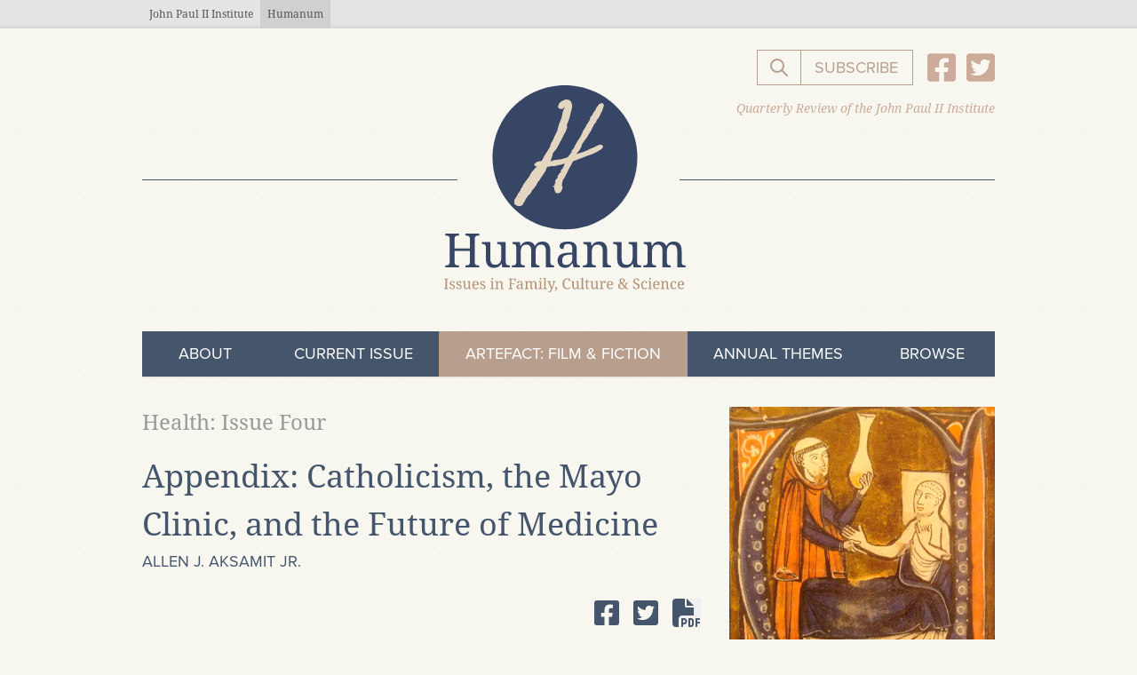

--- FILE ---
content_type: text/html; charset=UTF-8
request_url: https://humanumreview.com/articles/appendix-catholicism-the-mayo-clinic-and-the-future-of-medicine
body_size: 32813
content:
<!DOCTYPE html>
<html lang="en" class="no-js font-sans">
<head>
  <meta charset="UTF-8">
  <meta name="viewport" content="width=device-width, initial-scale=1.0">
  <meta http-equiv="X-UA-Compatible" content="ie=edge">

  <style>
    [x-cloak] { display: none !important; }
  </style>
  <link rel="stylesheet" href="https://humanumreview.com/dist/assets/main-f7648a2e.css">

  <script type="text/javascript" src="//use.typekit.net/opz5vxg.js"></script>
  <script type="text/javascript">try{Typekit.load();}catch(e){}</script>

  
<title>Appendix: Catholicism, the Mayo Clinic, and the… | Humanum Review</title>
<script>window.dataLayer = window.dataLayer || [];
function gtag(){dataLayer.push(arguments)};
gtag('js', new Date());
gtag('config', 'UA-39625596-1', {'send_page_view': true,'anonymize_ip': false,'link_attribution': false,'allow_display_features': false});
</script><meta name="generator" content="SEOmatic">
<meta name="keywords" content="catholic journal on marriage, theology of the body, catholic family life, human dignity catholic perspective, christian anthropology articles, humanum review online journal">
<meta name="description" content="Medicine as a profession has been regarded since the time of Hippocrates as a vocation rather than an occupation. The values that define this vocation…">
<meta name="referrer" content="no-referrer-when-downgrade">
<meta name="robots" content="all">
<meta content="humanumreview" property="fb:profile_id">
<meta content="en_US" property="og:locale">
<meta content="Humanum Review" property="og:site_name">
<meta content="website" property="og:type">
<meta content="/articles/appendix-catholicism-the-mayo-clinic-and-the-future-of-medicine" property="og:url">
<meta content="Appendix: Catholicism, the Mayo Clinic, and the Future of Medicine" property="og:title">
<meta content="Medicine as a profession has been regarded since the time of Hippocrates as a vocation rather than an occupation. The values that define this vocation…" property="og:description">
<meta content="https://humanum-review.transforms.svdcdn.com/production/images/Messina_Mary.png?w=1200&amp;h=630&amp;q=82&amp;auto=format&amp;fit=crop&amp;crop=focalpoint&amp;fp-x=0.6238&amp;fp-y=0.3978&amp;dm=1631625022&amp;s=6bdcb482d5e259b5edf3c42c8e3a3c8c" property="og:image">
<meta content="1200" property="og:image:width">
<meta content="630" property="og:image:height">
<meta content="catholic theology of marriage, family, sacramental marriage symbolism, humanum review article image, cultural critique," property="og:image:alt">
<meta name="twitter:card" content="summary_large_image">
<meta name="twitter:site" content="@HumanumReview">
<meta name="twitter:creator" content="@HumanumReview">
<meta name="twitter:title" content="Appendix: Catholicism, the Mayo Clinic, and the Future of Medicine">
<meta name="twitter:description" content="Medicine as a profession has been regarded since the time of Hippocrates as a vocation rather than an occupation. The values that define this vocation…">
<meta name="twitter:image" content="https://humanum-review.transforms.svdcdn.com/production/images/Messina_Mary.png?w=800&amp;h=418&amp;q=82&amp;auto=format&amp;fit=crop&amp;crop=focalpoint&amp;fp-x=0.6238&amp;fp-y=0.3978&amp;dm=1631625022&amp;s=72b1dd47521eee6cac97f00f668474f0">
<meta name="twitter:image:width" content="800">
<meta name="twitter:image:height" content="418">
<meta name="twitter:image:alt" content="catholic theology of marriage, family, sacramental marriage symbolism, humanum review article image, cultural critique,">
<link href="/articles/appendix-catholicism-the-mayo-clinic-and-the-future-of-medicine" rel="canonical">
<style>  .skip-link {
    position: absolute;
    top: 8px;
    left: 8px;
    width: 1px;
    height: 1px;
    padding: 0;
    margin: -1px;
    border: 0;
    clip: rect(0 0 0 0);
    clip-path: inset(50%);
    overflow: hidden;
    white-space: nowrap;
  }

  .skip-link:focus,
  .skip-link:active {
    display: block;
    z-index: 90;
    width: auto;
    height: auto;
    padding: 0.75em 1em;
    clip: unset;
    clip-path: none;
    background-color: #FEDB31;
    color: black;
    white-space: normal;
  }
</style>
<style>  .ie-notice {
    display: none;
    position: fixed;
    bottom: 0;
    z-index: 99999;
    width: 100%;
    padding: 2rem;
    background: #FFFF99;
    text-align: center;
  }

  @media screen and (-ms-high-contrast: active), screen and (-ms-high-contrast: none) {  
    .ie-notice {
      display: block;
    }
  }

  .ie-notice p {
    font-weight: 700;
    margin-bottom: 1rem;
  }
</style></head>
<body id="body" class="text-base leading-normal antialiased"><script async src="https://www.googletagmanager.com/gtag/js?id=UA-39625596-1"></script>


  
  <div id="app" class="flex flex-col font-serif min-h-screen">

    <a class="skip-link" href="#content">Skip to main content</a>

    <div class="ie-notice">
  <div class="container">
    <p>
      Your web browser is out of date. Update your browser for more security, speed and the best experience on this site.
    </p>
    <a class="btn" href="http://outdatedbrowser.com">Update your browser</a>
  </div>
</div>


          


<header>
	<nav
		x-data
		:class="$store.nav.open && 'to-lg:fixed to-lg:top-0 to-lg:left-0 to-lg:pb-4 to-lg:w-screen to-lg:min-h-screen to-lg:h-full to-lg:overflow-y-scroll to-lg:z-50 to-lg:content-start to-lg:items-center to-lg:bg-tan-lightest to-lg:nav-open'"
		xmlns:x-transition="http://www.w3.org/1999/xhtml" xmlns:x-on="http://www.w3.org/1999/xhtml"
	>

				<div class="block w-full h-8 leading-6 bg-gray-light text-blue eyebrow-nav">
  <div class="container">
    <ul class="flex">
      <li>
        <a href="https://www.johnpaulii.edu/" target="_blank"
        class="block py-0 px-2 m-0 font-serif text-xs leading-8 text-left text-gray-darkest no-underline align-baseline box-border hover:text-blue-light hover:no-underline">
        John Paul II Institute
        </a>
      </li>
      <li class="bg-gray-light">
        <a
          href="/"
          class="block py-0 px-2 m-0 font-serif text-xs leading-8 text-left text-gray-darkest no-underline align-baseline box-border hover:text-blue-light hover:no-underline">
          Humanum
        </a>
      </li>
    </ul>
  </div>
</div>

		<div class="container">

									<div class="w-full h-10 flex items-end justify-end md:h-12 lg:h-16">
								<div class="hidden sm:block -mb-6 z-10 lg:hidden">
					<button
  class="flex justify-center items-center py-2 px-2 text-lg uppercase text-white bg-blue hover:text-gold menu-toggle-button"
  x-on:click="$store.nav.toggle()"
  x-on:keyup.escape="$store.nav.open = false"
  :aria-expanded="$store.nav.open ? 'true' : 'false'"
  >
  <span
    class="flex-shrink-0 inline-block mr-2 w-5 h-5"
    :class="$store.nav.open && 'hidden'"
  >
    <svg xmlns="http://www.w3.org/2000/svg" class="h-5 w-5" viewBox="0 0 20 20" fill="currentColor">
  <path fill-rule="evenodd" d="M3 5a1 1 0 011-1h12a1 1 0 110 2H4a1 1 0 01-1-1zM3 10a1 1 0 011-1h12a1 1 0 110 2H4a1 1 0 01-1-1zM3 15a1 1 0 011-1h12a1 1 0 110 2H4a1 1 0 01-1-1z" clip-rule="evenodd"/>
</svg>
  </span>
  <span
    class="flex-shrink-0 inline-block mr-2 w-5 h-5"
    :class="$store.nav.open || 'hidden'"
    x-cloak
    >
    <svg xmlns="http://www.w3.org/2000/svg" class="h-5 w-5" viewBox="0 0 20 20" fill="currentColor">
  <path fill-rule="evenodd" d="M4.293 4.293a1 1 0 011.414 0L10 8.586l4.293-4.293a1 1 0 111.414 1.414L11.414 10l4.293 4.293a1 1 0 01-1.414 1.414L10 11.414l-4.293 4.293a1 1 0 01-1.414-1.414L8.586 10 4.293 5.707a1 1 0 010-1.414z" clip-rule="evenodd"/>
</svg>
  </span>
  <span><span class="sr-only" x-html="$store.nav.open ? 'Close ' : 'Open '"></span>Menu</span>
</button>				</div>

								<div class="hidden lg:flex w-full justify-end">
					<form
  x-data="{ searchBar: false }"
  x-ref="searchForm"
  x-on:keyup.escape="searchBar = false"
  class="relative flex justify-end"
  action="/search/results"
>
  <div
    class="absolute h-10 w-60 opacity-100 search-wrapper sm:w-72"
    x-show="searchBar"
    x-ref="searchInputWrapper"
    x-transition
    x-on:click.away="searchBar = false;"
  >
    <input type="text"
      x-ref="searchFormInput"
      id="q"
      name="q"
      class="fui-input w-60 h-10 sm:w-72"
      :class="$store.nav.open && 'w-full h-10'"
      x-cloak
      placeholder="Search Humanum..."
    />
  </div>

    <button
    class="px-3 btn-primary--inverse h-10"
    style="margin-right: -1px;"
    x-on:click.prevent="
      if ($refs.searchFormInput.value.length > 1) {
        $refs.searchForm.submit()
      }
      else {
        searchBar = !searchBar;
        if (searchBar) {
          $nextTick(() => {searchBar ? $refs.searchInputWrapper.querySelector('input').focus() : null });
        }
    }"
  >
    <span class="w-6 h-6"><svg xmlns="http://www.w3.org/2000/svg" class="h-6 w-6" fill="none" viewBox="0 0 24 24" stroke="currentColor">
    <path stroke-linecap="round" stroke-linejoin="round" stroke-width="2" d="M21 21l-6-6m2-5a7 7 0 11-14 0 7 7 0 0114 0z"/>
</svg></span>
    <span class="sr-only">Search the website</span>
  </button>
</form>					<div x-data="modal" x-on:keyup.escape="hide">
    <!-- Trigger -->
    <button x-on:click="show" x-ref="trigger" type="button" class="btn-subscribe h-10 btn btn-primary--inverse btn-weight-normal uppercase">Subscribe</button>

    <!-- Overlay -->
    <div x-cloak x-show="modalOpen" class="overlay">
        <!-- Dialog -->
        <div x-on:click.away="hide" x-ref="dialog" class="dialog" role="dialog" >
            <div class="fui-i"><form id="fui-mailingList-cgstke" class="fui-form fui-labels-above-input" method="post" enctype="multipart/form-data" accept-charset="utf-8" data-fui-form="{&quot;formHashId&quot;:&quot;fui-mailingList-cgstke&quot;,&quot;formId&quot;:13235,&quot;formHandle&quot;:&quot;mailingList&quot;,&quot;registeredJs&quot;:[{&quot;src&quot;:&quot;\/cpresources\/9c7f8f9c\/js\/captchas\/recaptcha-v3.js?v=1764388793&quot;,&quot;module&quot;:&quot;FormieRecaptchaV3&quot;,&quot;settings&quot;:{&quot;siteKey&quot;:&quot;6LfbrIIbAAAAAB366_kgm2Wz7wnKMiWwP9kJ3MTY&quot;,&quot;formId&quot;:&quot;fui-mailingList-cgstke&quot;,&quot;theme&quot;:&quot;light&quot;,&quot;size&quot;:&quot;normal&quot;,&quot;badge&quot;:&quot;bottomright&quot;,&quot;language&quot;:&quot;en&quot;,&quot;submitMethod&quot;:&quot;page-reload&quot;,&quot;hasMultiplePages&quot;:false,&quot;loadingMethod&quot;:&quot;asyncDefer&quot;,&quot;enterpriseType&quot;:&quot;score&quot;}},{&quot;src&quot;:&quot;\/cpresources\/9c7f8f9c\/js\/captchas\/duplicate.js?v=1764388793&quot;,&quot;module&quot;:&quot;FormieDuplicateCaptcha&quot;,&quot;settings&quot;:{&quot;formId&quot;:&quot;fui-mailingList-cgstke&quot;,&quot;sessionKey&quot;:&quot;__DUP_132352&quot;,&quot;value&quot;:&quot;696b9b56201222.41476774&quot;}}],&quot;settings&quot;:{&quot;submitMethod&quot;:&quot;page-reload&quot;,&quot;submitActionMessage&quot;:&quot;&lt;p&gt;Submission saved.&lt;\/p&gt;&quot;,&quot;submitActionMessageTimeout&quot;:null,&quot;submitActionMessagePosition&quot;:&quot;top-form&quot;,&quot;submitActionFormHide&quot;:false,&quot;submitAction&quot;:&quot;url&quot;,&quot;submitActionTab&quot;:&quot;same-tab&quot;,&quot;errorMessage&quot;:&quot;&lt;p&gt;Couldn’t save submission due to errors.&lt;\/p&gt;&quot;,&quot;errorMessagePosition&quot;:&quot;top-form&quot;,&quot;loadingIndicator&quot;:&quot;spinner&quot;,&quot;loadingIndicatorText&quot;:null,&quot;validationOnSubmit&quot;:true,&quot;validationOnFocus&quot;:false,&quot;scrollToTop&quot;:true,&quot;hasMultiplePages&quot;:false,&quot;pages&quot;:[{&quot;id&quot;:2,&quot;label&quot;:&quot;Page 1&quot;,&quot;settings&quot;:{&quot;submitButtonLabel&quot;:&quot;Submit&quot;,&quot;backButtonLabel&quot;:&quot;Back&quot;,&quot;showBackButton&quot;:false,&quot;saveButtonLabel&quot;:&quot;Save&quot;,&quot;showSaveButton&quot;:false,&quot;saveButtonStyle&quot;:&quot;link&quot;,&quot;buttonsPosition&quot;:&quot;left&quot;,&quot;cssClasses&quot;:null,&quot;containerAttributes&quot;:null,&quot;inputAttributes&quot;:null,&quot;enableNextButtonConditions&quot;:false,&quot;nextButtonConditions&quot;:[],&quot;enablePageConditions&quot;:false,&quot;pageConditions&quot;:[],&quot;enableJsEvents&quot;:false,&quot;jsGtmEventOptions&quot;:[]}}],&quot;themeConfig&quot;:{&quot;loading&quot;:{&quot;class&quot;:&quot;fui-loading&quot;},&quot;errorMessage&quot;:{&quot;class&quot;:&quot;fui-error-message&quot;},&quot;disabled&quot;:{&quot;class&quot;:&quot;fui-disabled&quot;},&quot;tabError&quot;:{&quot;class&quot;:&quot;fui-tab-error&quot;},&quot;tabActive&quot;:{&quot;class&quot;:&quot;fui-tab-active&quot;},&quot;tabComplete&quot;:{&quot;class&quot;:&quot;fui-tab-complete&quot;},&quot;successMessage&quot;:{&quot;class&quot;:&quot;fui-success-message&quot;},&quot;alert&quot;:{&quot;class&quot;:&quot;fui-alert&quot;},&quot;alertError&quot;:{&quot;class&quot;:&quot;fui-alert fui-alert-error fui-alert-top-form&quot;,&quot;role&quot;:&quot;alert&quot;,&quot;data-fui-alert&quot;:true,&quot;data-fui-alert-error&quot;:true},&quot;alertSuccess&quot;:{&quot;class&quot;:&quot;fui-alert fui-alert-success fui-alert-top-form&quot;,&quot;role&quot;:&quot;alert&quot;,&quot;data-fui-alert&quot;:true,&quot;data-fui-alert-success&quot;:true},&quot;page&quot;:{&quot;id&quot;:&quot;fui-mailingList-cgstke-p-2&quot;,&quot;class&quot;:&quot;fui-page&quot;,&quot;data-index&quot;:&quot;0&quot;,&quot;data-id&quot;:&quot;2&quot;,&quot;data-fui-page&quot;:true},&quot;progress&quot;:{&quot;class&quot;:&quot;fui-progress&quot;,&quot;data-fui-progress&quot;:true},&quot;tab&quot;:{&quot;class&quot;:&quot;fui-tab&quot;},&quot;success&quot;:{&quot;class&quot;:&quot;fui-success&quot;},&quot;error&quot;:{&quot;class&quot;:&quot;fui-error-message&quot;},&quot;fieldContainerError&quot;:{&quot;class&quot;:&quot;fui-error&quot;},&quot;fieldInputError&quot;:{&quot;class&quot;:&quot;fui-error&quot;},&quot;fieldErrors&quot;:{&quot;class&quot;:&quot;fui-errors&quot;,&quot;data-field-error-messages&quot;:true},&quot;fieldError&quot;:{&quot;class&quot;:&quot;fui-error-message&quot;,&quot;data-field-error-message&quot;:true}},&quot;redirectUrl&quot;:&quot;\/thanks\/&quot;,&quot;currentPageId&quot;:2,&quot;outputJsTheme&quot;:true,&quot;enableUnloadWarning&quot;:true,&quot;enableBackSubmission&quot;:true,&quot;ajaxTimeout&quot;:10,&quot;outputConsoleMessages&quot;:true,&quot;baseActionUrl&quot;:&quot;https:\/\/humanumreview.com\/index.php\/actions&quot;,&quot;refreshTokenUrl&quot;:&quot;https:\/\/humanumreview.com\/index.php\/actions\/formie\/forms\/refresh-tokens?form=FORM_PLACEHOLDER&quot;,&quot;scriptAttributes&quot;:[]}}" data-form-submit-method="page-reload" data-form-submit-action="url" data-loading-indicator="spinner" data-redirect="/thanks/"><input type="hidden" name="CRAFT_CSRF_TOKEN" value="g_JMvpFqnU5OlcUzOktFinqSpD5hEop7TYw2f_YGiHtpdmKfHjXJbuSqeNm8LNIKBdf8Un4mJ7xP25xbAke6Lx3DQTWTbekPDx8Tz09Fphg=" autocomplete="off"><input type="hidden" name="action" value="formie/submissions/submit"><input type="hidden" name="submitAction" value="submit"><input type="hidden" name="handle" value="mailingList"><input type="hidden" name="siteId" value="2"><input type="hidden" name="redirect" value="b50411aba3d93a363921ac9b47ee1e330eea0cd56763b02e0901eaea44aa8e9d/thanks/"><div class="fui-form-container"><div  id="fui-mailingList-cgstke-p-2" class="fui-page" data-index="0" data-id="2"><div class="fui-page-container"><div class="fui-row fui-page-row "><div class="fui-field fui-type-heading fui-label-above-input fui-subfield-label- fui-instructions-above-input fui-page-field" data-field-handle="subscribe" data-field-type="heading"><div class="fui-field-container"><h2 class="fui-heading fui-heading-h2">Subscribe:</h2></div></div></div><div class="fui-row fui-page-row "><div class="fui-field fui-type-email fui-label-above-input fui-subfield-label- fui-instructions-above-input fui-field-required fui-page-field" data-field-handle="email" data-field-type="email" data-validation="required|email"><div class="fui-field-container"><label class="fui-label" for="fui-mailingList-cgstke-fields-email" data-field-label>Email&nbsp;<span class="fui-required" aria-hidden="true">*</span></label><input type="email" id="fui-mailingList-cgstke-fields-email" class="fui-input" name="fields[email]" value="" autocomplete="email" required data-fui-id="mailingList-email"></div></div></div><div class="fui-row fui-page-row "><div class="fui-field fui-type-html fui-label-hidden fui-subfield-label- fui-instructions-above-input fui-page-field" data-field-handle="note" data-field-type="html"><div class="fui-field-container"><p class="text-base text-blue mb-6">When you subscribe to <span class="italic">Humanum</span>, you will receive a monthly digest with our newest articles and reviews.</p><p></p></div></div></div></div><div class="fui-captcha formie-recaptcha-placeholder" data-recaptcha-placeholder></div><div class="formie-duplicate-captcha-placeholder" data-duplicate-captcha-placeholder></div><div id="beesknees_132352_wrapper" style="display:none;"><label for="beesknees_132352">Leave this field blank</label><input type="text" id="beesknees_132352" name="beesknees" style="display:none;" /></div><div class="fui-btn-wrapper fui-btn-left"><button type="submit" class="fui-btn fui-submit" data-submit-action="submit">Submit</button></div></div></div></form></div>
            <div class="mt-2 flex justify-end">
                <button x-on:click="hide" type="button" class="p-4">Close</button>
            </div>
        </div>
    </div>
</div>					<div class="flex items-center ml-4">
						<ul id="socialHeader" class="flex items-center">
      <li class="flex items-center ">
      <a href="https://www.facebook.com/humanumreview" target="_blank" class="block text-3xl text-gold hover:text-blue focus:text-blue">
        <svg class="w-8 h-auto" xmlns="http://www.w3.org/2000/svg" viewBox="0 0 448 512"><path d="M400 32H48A48 48 0 0 0 0 80v352a48 48 0 0 0 48 48h137.25V327.69h-63V256h63v-54.64c0-62.15 37-96.48 93.67-96.48 27.14 0 55.52 4.84 55.52 4.84v61h-31.27c-30.81 0-40.42 19.12-40.42 38.73V256h68.78l-11 71.69h-57.78V480H400a48 48 0 0 0 48-48V80a48 48 0 0 0-48-48z" fill="currentColor"/></svg>
      </a>
    </li>
      <li class="flex items-center ml-3">
      <a href="https://twitter.com/HumanumReview" target="_blank" class="block text-3xl text-gold hover:text-blue focus:text-blue">
        <svg class="w-8 h-auto" xmlns="http://www.w3.org/2000/svg" viewBox="0 0 448 512"><path d="M400 32H48C21.5 32 0 53.5 0 80v352c0 26.5 21.5 48 48 48h352c26.5 0 48-21.5 48-48V80c0-26.5-21.5-48-48-48zm-48.9 158.8c.2 2.8.2 5.7.2 8.5 0 86.7-66 186.6-186.6 186.6-37.2 0-71.7-10.8-100.7-29.4 5.3.6 10.4.8 15.8.8 30.7 0 58.9-10.4 81.4-28-28.8-.6-53-19.5-61.3-45.5 10.1 1.5 19.2 1.5 29.6-1.2-30-6.1-52.5-32.5-52.5-64.4v-.8c8.7 4.9 18.9 7.9 29.6 8.3a65.447 65.447 0 0 1-29.2-54.6c0-12.2 3.2-23.4 8.9-33.1 32.3 39.8 80.8 65.8 135.2 68.6-9.3-44.5 24-80.6 64-80.6 18.9 0 35.9 7.9 47.9 20.7 14.8-2.8 29-8.3 41.6-15.8-4.9 15.2-15.2 28-28.8 36.1 13.2-1.4 26-5.1 37.8-10.2-8.9 13.1-20.1 24.7-32.9 34z" fill="currentColor"/></svg>
      </a>
    </li>
  </ul>					</div>
				</div>
			</div>

						<div class="relative flex justify-center mb-10 md:mb-12 lg:mb-16">
    <a href="https://www.johnpaulii.edu/" target="_blank"
    class="hidden lg:block absolute top-4 right-0 inline-block font-serif text-sm text-gold italic"
  >
    Quarterly Review of the John Paul II Institute
  </a>

    <a
    class="block lg:pr-2"
    style="width: clamp(180px, 280px, 60%);"
    href="/">
        <img class="w-full" style=" margin-bottom: -8%;" src="/assets/img/humanum-logo.svg" alt="Humanum Logo">
  </a>
      <div
    class="absolute top-1/2 left-0 bg-blue"
    style="height: 1px; width: calc(50% - clamp(60px, 125px, 30%) );"
    aria-hidden="true">
  </div>
    <div
    class="absolute top-1/2 right-0 bg-blue"
    style="height: 1px; width: calc(50% - clamp(60px, 125px, 30%) );"
    aria-hidden="true">
  </div>
</div>		</div>

		<div class="container">
						<div
				class="flex flex-col items-stretch mx-auto sm:hidden"
				style="width: clamp(180px, 280px, 60%);">
				<button
  class="flex justify-center items-center py-2 px-2 text-lg uppercase text-white bg-blue hover:text-gold menu-toggle-button"
  x-on:click="$store.nav.toggle()"
  x-on:keyup.escape="$store.nav.open = false"
  :aria-expanded="$store.nav.open ? 'true' : 'false'"
  >
  <span
    class="flex-shrink-0 inline-block mr-2 w-5 h-5"
    :class="$store.nav.open && 'hidden'"
  >
    <svg xmlns="http://www.w3.org/2000/svg" class="h-5 w-5" viewBox="0 0 20 20" fill="currentColor">
  <path fill-rule="evenodd" d="M3 5a1 1 0 011-1h12a1 1 0 110 2H4a1 1 0 01-1-1zM3 10a1 1 0 011-1h12a1 1 0 110 2H4a1 1 0 01-1-1zM3 15a1 1 0 011-1h12a1 1 0 110 2H4a1 1 0 01-1-1z" clip-rule="evenodd"/>
</svg>
  </span>
  <span
    class="flex-shrink-0 inline-block mr-2 w-5 h-5"
    :class="$store.nav.open || 'hidden'"
    x-cloak
    >
    <svg xmlns="http://www.w3.org/2000/svg" class="h-5 w-5" viewBox="0 0 20 20" fill="currentColor">
  <path fill-rule="evenodd" d="M4.293 4.293a1 1 0 011.414 0L10 8.586l4.293-4.293a1 1 0 111.414 1.414L11.414 10l4.293 4.293a1 1 0 01-1.414 1.414L10 11.414l-4.293 4.293a1 1 0 01-1.414-1.414L8.586 10 4.293 5.707a1 1 0 010-1.414z" clip-rule="evenodd"/>
</svg>
  </span>
  <span><span class="sr-only" x-html="$store.nav.open ? 'Close ' : 'Open '"></span>Menu</span>
</button>			</div>

						<nav
  class="relative mt-4 sm:mt-0"
  :class="$store.nav.open ? 'block' : 'hidden lg:block'"
  x-on:keyup.escape="$store.nav.toggle()"
>
    <ul class="relative z-10 flex flex-col font-sans lg:flex-row">
          <li class="group relative flex-1 whitespace-nowrap bg-blue first navigation-item  border-b-2 border-tan-light"
            >
        <a
          href="/about"          class="navigation-link  cursor-pointer"
                    tabindex="0"
                  >About</a>
              </li>
          <li class="group relative flex-1 whitespace-nowrap bg-blue first navigation-item  border-b-2 border-tan-light"
            >
        <a
          href="/current-issue"          class="navigation-link  cursor-pointer"
                    tabindex="0"
                  >Current Issue</a>
              </li>
          <li class="group relative flex-1 whitespace-nowrap bg-blue first navigation-item emphasis border-b-2 border-tan-light"
            >
        <a
          href="/artefact"          class="navigation-link  cursor-pointer"
                    tabindex="0"
                  >ArteFact: Film &amp; Fiction</a>
              </li>
          <li class="group relative flex-1 whitespace-nowrap bg-blue first navigation-item  border-b-2 border-tan-light"
            >
        <a
          href="/themes"          class="navigation-link  cursor-pointer"
                    tabindex="0"
                  >Annual Themes</a>
              </li>
          <li class="group relative flex-1 whitespace-nowrap bg-blue first navigation-item  border-b-2 border-tan-light"
              x-data="{ isOpen5: false }"
            >
        <a
                    class="navigation-link  cursor-pointer"
                    tabindex="0"
                      x-on:click="isOpen5 = true"
            x-on:keyup.enter="isOpen5 = true"
                  >Browse</a>
                  <div class="absolute right-0 top-full w-full mb-12 lg:w-auto"
            x-show="isOpen5"
            x-on:click.outside="isOpen5 = false"
            x-cloak
          >
            <ul class="pb-6">
                              <li class="flex-1 whitespace-nowrap bg-blue first navigation-item  border-t-2 border-tan-light">
                  <a
                    href="/themes"                    class="navigation-link "
                    >Annual Themes</a>
                </li>
                              <li class="flex-1 whitespace-nowrap bg-blue first navigation-item  border-t-2 border-tan-light">
                  <a
                    href="/topics"                    class="navigation-link "
                    >Topics</a>
                </li>
                              <li class="flex-1 whitespace-nowrap bg-blue first navigation-item  border-t-2 border-tan-light">
                  <a
                    href="/index-page/books"                    class="navigation-link "
                    >Books Reviewed</a>
                </li>
                              <li class="flex-1 whitespace-nowrap bg-blue first navigation-item  border-t-2 border-tan-light">
                  <a
                    href="/contributors"                    class="navigation-link "
                    >Contributors</a>
                </li>
                              <li class="flex-1 whitespace-nowrap bg-blue first navigation-item  border-t-2 border-tan-light">
                  <a
                    href="/artefact"                    class="navigation-link "
                    >Film &amp; Fiction</a>
                </li>
                          </ul>
          </div>
              </li>
      </ul>

    <div class="
    flex flex-col items-center mt-4
    lg:hidden">
      <div class="flex w-full items-center justify-between mb-4">
        <div class="mr-auto"><ul id="socialHeader" class="flex items-center">
      <li class="flex items-center ">
      <a href="https://www.facebook.com/humanumreview" target="_blank" class="block text-3xl text-gold hover:text-blue focus:text-blue">
        <svg class="w-8 h-auto" xmlns="http://www.w3.org/2000/svg" viewBox="0 0 448 512"><path d="M400 32H48A48 48 0 0 0 0 80v352a48 48 0 0 0 48 48h137.25V327.69h-63V256h63v-54.64c0-62.15 37-96.48 93.67-96.48 27.14 0 55.52 4.84 55.52 4.84v61h-31.27c-30.81 0-40.42 19.12-40.42 38.73V256h68.78l-11 71.69h-57.78V480H400a48 48 0 0 0 48-48V80a48 48 0 0 0-48-48z" fill="currentColor"/></svg>
      </a>
    </li>
      <li class="flex items-center ml-3">
      <a href="https://twitter.com/HumanumReview" target="_blank" class="block text-3xl text-gold hover:text-blue focus:text-blue">
        <svg class="w-8 h-auto" xmlns="http://www.w3.org/2000/svg" viewBox="0 0 448 512"><path d="M400 32H48C21.5 32 0 53.5 0 80v352c0 26.5 21.5 48 48 48h352c26.5 0 48-21.5 48-48V80c0-26.5-21.5-48-48-48zm-48.9 158.8c.2 2.8.2 5.7.2 8.5 0 86.7-66 186.6-186.6 186.6-37.2 0-71.7-10.8-100.7-29.4 5.3.6 10.4.8 15.8.8 30.7 0 58.9-10.4 81.4-28-28.8-.6-53-19.5-61.3-45.5 10.1 1.5 19.2 1.5 29.6-1.2-30-6.1-52.5-32.5-52.5-64.4v-.8c8.7 4.9 18.9 7.9 29.6 8.3a65.447 65.447 0 0 1-29.2-54.6c0-12.2 3.2-23.4 8.9-33.1 32.3 39.8 80.8 65.8 135.2 68.6-9.3-44.5 24-80.6 64-80.6 18.9 0 35.9 7.9 47.9 20.7 14.8-2.8 29-8.3 41.6-15.8-4.9 15.2-15.2 28-28.8 36.1 13.2-1.4 26-5.1 37.8-10.2-8.9 13.1-20.1 24.7-32.9 34z" fill="currentColor"/></svg>
      </a>
    </li>
  </ul></div>
        <form
  x-data="{ searchBar: false }"
  x-ref="searchForm"
  x-on:keyup.escape="searchBar = false"
  class="relative flex justify-end"
  action="/search/results"
>
  <div
    class="absolute h-10 w-60 opacity-100 search-wrapper sm:w-72"
    x-show="searchBar"
    x-ref="searchInputWrapper"
    x-transition
    x-on:click.away="searchBar = false;"
  >
    <input type="text"
      x-ref="searchFormInput"
      id="q"
      name="q"
      class="fui-input w-60 h-10 sm:w-72"
      :class="$store.nav.open && 'w-full h-10'"
      x-cloak
      placeholder="Search Humanum..."
    />
  </div>

    <button
    class="px-3 btn-primary--inverse h-10"
    style="margin-right: -1px;"
    x-on:click.prevent="
      if ($refs.searchFormInput.value.length > 1) {
        $refs.searchForm.submit()
      }
      else {
        searchBar = !searchBar;
        if (searchBar) {
          $nextTick(() => {searchBar ? $refs.searchInputWrapper.querySelector('input').focus() : null });
        }
    }"
  >
    <span class="w-6 h-6"><svg xmlns="http://www.w3.org/2000/svg" class="h-6 w-6" fill="none" viewBox="0 0 24 24" stroke="currentColor">
    <path stroke-linecap="round" stroke-linejoin="round" stroke-width="2" d="M21 21l-6-6m2-5a7 7 0 11-14 0 7 7 0 0114 0z"/>
</svg></span>
    <span class="sr-only">Search the website</span>
  </button>
</form>      </div>
      <div x-data="modal" x-on:keyup.escape="hide">
    <!-- Trigger -->
    <button x-on:click="show" x-ref="trigger" type="button" class="btn-subscribe h-10 btn btn-primary--inverse btn-weight-normal uppercase">Subscribe</button>

    <!-- Overlay -->
    <div x-cloak x-show="modalOpen" class="overlay">
        <!-- Dialog -->
        <div x-on:click.away="hide" x-ref="dialog" class="dialog" role="dialog" >
            <div class="fui-i"><form id="fui-mailingList-uegrre" class="fui-form fui-labels-above-input" method="post" enctype="multipart/form-data" accept-charset="utf-8" data-fui-form="{&quot;formHashId&quot;:&quot;fui-mailingList-uegrre&quot;,&quot;formId&quot;:13235,&quot;formHandle&quot;:&quot;mailingList&quot;,&quot;registeredJs&quot;:[{&quot;src&quot;:&quot;\/cpresources\/9c7f8f9c\/js\/captchas\/recaptcha-v3.js?v=1764388793&quot;,&quot;module&quot;:&quot;FormieRecaptchaV3&quot;,&quot;settings&quot;:{&quot;siteKey&quot;:&quot;6LfbrIIbAAAAAB366_kgm2Wz7wnKMiWwP9kJ3MTY&quot;,&quot;formId&quot;:&quot;fui-mailingList-uegrre&quot;,&quot;theme&quot;:&quot;light&quot;,&quot;size&quot;:&quot;normal&quot;,&quot;badge&quot;:&quot;bottomright&quot;,&quot;language&quot;:&quot;en&quot;,&quot;submitMethod&quot;:&quot;page-reload&quot;,&quot;hasMultiplePages&quot;:false,&quot;loadingMethod&quot;:&quot;asyncDefer&quot;,&quot;enterpriseType&quot;:&quot;score&quot;}},{&quot;src&quot;:&quot;\/cpresources\/9c7f8f9c\/js\/captchas\/duplicate.js?v=1764388793&quot;,&quot;module&quot;:&quot;FormieDuplicateCaptcha&quot;,&quot;settings&quot;:{&quot;formId&quot;:&quot;fui-mailingList-uegrre&quot;,&quot;sessionKey&quot;:&quot;__DUP_132352&quot;,&quot;value&quot;:&quot;696b9b56201222.41476774&quot;}}],&quot;settings&quot;:{&quot;submitMethod&quot;:&quot;page-reload&quot;,&quot;submitActionMessage&quot;:&quot;&lt;p&gt;Submission saved.&lt;\/p&gt;&quot;,&quot;submitActionMessageTimeout&quot;:null,&quot;submitActionMessagePosition&quot;:&quot;top-form&quot;,&quot;submitActionFormHide&quot;:false,&quot;submitAction&quot;:&quot;url&quot;,&quot;submitActionTab&quot;:&quot;same-tab&quot;,&quot;errorMessage&quot;:&quot;&lt;p&gt;Couldn’t save submission due to errors.&lt;\/p&gt;&quot;,&quot;errorMessagePosition&quot;:&quot;top-form&quot;,&quot;loadingIndicator&quot;:&quot;spinner&quot;,&quot;loadingIndicatorText&quot;:null,&quot;validationOnSubmit&quot;:true,&quot;validationOnFocus&quot;:false,&quot;scrollToTop&quot;:true,&quot;hasMultiplePages&quot;:false,&quot;pages&quot;:[{&quot;id&quot;:2,&quot;label&quot;:&quot;Page 1&quot;,&quot;settings&quot;:{&quot;submitButtonLabel&quot;:&quot;Submit&quot;,&quot;backButtonLabel&quot;:&quot;Back&quot;,&quot;showBackButton&quot;:false,&quot;saveButtonLabel&quot;:&quot;Save&quot;,&quot;showSaveButton&quot;:false,&quot;saveButtonStyle&quot;:&quot;link&quot;,&quot;buttonsPosition&quot;:&quot;left&quot;,&quot;cssClasses&quot;:null,&quot;containerAttributes&quot;:null,&quot;inputAttributes&quot;:null,&quot;enableNextButtonConditions&quot;:false,&quot;nextButtonConditions&quot;:[],&quot;enablePageConditions&quot;:false,&quot;pageConditions&quot;:[],&quot;enableJsEvents&quot;:false,&quot;jsGtmEventOptions&quot;:[]}}],&quot;themeConfig&quot;:{&quot;loading&quot;:{&quot;class&quot;:&quot;fui-loading&quot;},&quot;errorMessage&quot;:{&quot;class&quot;:&quot;fui-error-message&quot;},&quot;disabled&quot;:{&quot;class&quot;:&quot;fui-disabled&quot;},&quot;tabError&quot;:{&quot;class&quot;:&quot;fui-tab-error&quot;},&quot;tabActive&quot;:{&quot;class&quot;:&quot;fui-tab-active&quot;},&quot;tabComplete&quot;:{&quot;class&quot;:&quot;fui-tab-complete&quot;},&quot;successMessage&quot;:{&quot;class&quot;:&quot;fui-success-message&quot;},&quot;alert&quot;:{&quot;class&quot;:&quot;fui-alert&quot;},&quot;alertError&quot;:{&quot;class&quot;:&quot;fui-alert fui-alert-error fui-alert-top-form&quot;,&quot;role&quot;:&quot;alert&quot;,&quot;data-fui-alert&quot;:true,&quot;data-fui-alert-error&quot;:true},&quot;alertSuccess&quot;:{&quot;class&quot;:&quot;fui-alert fui-alert-success fui-alert-top-form&quot;,&quot;role&quot;:&quot;alert&quot;,&quot;data-fui-alert&quot;:true,&quot;data-fui-alert-success&quot;:true},&quot;page&quot;:{&quot;id&quot;:&quot;fui-mailingList-uegrre-p-2&quot;,&quot;class&quot;:&quot;fui-page&quot;,&quot;data-index&quot;:&quot;0&quot;,&quot;data-id&quot;:&quot;2&quot;,&quot;data-fui-page&quot;:true},&quot;progress&quot;:{&quot;class&quot;:&quot;fui-progress&quot;,&quot;data-fui-progress&quot;:true},&quot;tab&quot;:{&quot;class&quot;:&quot;fui-tab&quot;},&quot;success&quot;:{&quot;class&quot;:&quot;fui-success&quot;},&quot;error&quot;:{&quot;class&quot;:&quot;fui-error-message&quot;},&quot;fieldContainerError&quot;:{&quot;class&quot;:&quot;fui-error&quot;},&quot;fieldInputError&quot;:{&quot;class&quot;:&quot;fui-error&quot;},&quot;fieldErrors&quot;:{&quot;class&quot;:&quot;fui-errors&quot;,&quot;data-field-error-messages&quot;:true},&quot;fieldError&quot;:{&quot;class&quot;:&quot;fui-error-message&quot;,&quot;data-field-error-message&quot;:true}},&quot;redirectUrl&quot;:&quot;\/thanks\/&quot;,&quot;currentPageId&quot;:2,&quot;outputJsTheme&quot;:true,&quot;enableUnloadWarning&quot;:true,&quot;enableBackSubmission&quot;:true,&quot;ajaxTimeout&quot;:10,&quot;outputConsoleMessages&quot;:true,&quot;baseActionUrl&quot;:&quot;https:\/\/humanumreview.com\/index.php\/actions&quot;,&quot;refreshTokenUrl&quot;:&quot;https:\/\/humanumreview.com\/index.php\/actions\/formie\/forms\/refresh-tokens?form=FORM_PLACEHOLDER&quot;,&quot;scriptAttributes&quot;:[]}}" data-form-submit-method="page-reload" data-form-submit-action="url" data-loading-indicator="spinner" data-redirect="/thanks/"><input type="hidden" name="CRAFT_CSRF_TOKEN" value="g_JMvpFqnU5OlcUzOktFinqSpD5hEop7TYw2f_YGiHtpdmKfHjXJbuSqeNm8LNIKBdf8Un4mJ7xP25xbAke6Lx3DQTWTbekPDx8Tz09Fphg=" autocomplete="off"><input type="hidden" name="action" value="formie/submissions/submit"><input type="hidden" name="submitAction" value="submit"><input type="hidden" name="handle" value="mailingList"><input type="hidden" name="siteId" value="2"><input type="hidden" name="redirect" value="b50411aba3d93a363921ac9b47ee1e330eea0cd56763b02e0901eaea44aa8e9d/thanks/"><div class="fui-form-container"><div  id="fui-mailingList-uegrre-p-2" class="fui-page" data-index="0" data-id="2"><div class="fui-page-container"><div class="fui-row fui-page-row "><div class="fui-field fui-type-heading fui-label-above-input fui-subfield-label- fui-instructions-above-input fui-page-field" data-field-handle="subscribe" data-field-type="heading"><div class="fui-field-container"><h2 class="fui-heading fui-heading-h2">Subscribe:</h2></div></div></div><div class="fui-row fui-page-row "><div class="fui-field fui-type-email fui-label-above-input fui-subfield-label- fui-instructions-above-input fui-field-required fui-page-field" data-field-handle="email" data-field-type="email" data-validation="required|email"><div class="fui-field-container"><label class="fui-label" for="fui-mailingList-uegrre-fields-email" data-field-label>Email&nbsp;<span class="fui-required" aria-hidden="true">*</span></label><input type="email" id="fui-mailingList-uegrre-fields-email" class="fui-input" name="fields[email]" value="" autocomplete="email" required data-fui-id="mailingList-email"></div></div></div><div class="fui-row fui-page-row "><div class="fui-field fui-type-html fui-label-hidden fui-subfield-label- fui-instructions-above-input fui-page-field" data-field-handle="note" data-field-type="html"><div class="fui-field-container"><p class="text-base text-blue mb-6">When you subscribe to <span class="italic">Humanum</span>, you will receive a monthly digest with our newest articles and reviews.</p><p></p></div></div></div></div><div class="fui-captcha formie-recaptcha-placeholder" data-recaptcha-placeholder></div><div class="formie-duplicate-captcha-placeholder" data-duplicate-captcha-placeholder></div><div id="beesknees_132352_wrapper" style="display:none;"><label for="beesknees_132352">Leave this field blank</label><input type="text" id="beesknees_132352" name="beesknees" style="display:none;" /></div><div class="fui-btn-wrapper fui-btn-left"><button type="submit" class="fui-btn fui-submit" data-submit-action="submit">Submit</button></div></div></div></form></div>
            <div class="mt-2 flex justify-end">
                <button x-on:click="hide" type="button" class="p-4">Close</button>
            </div>
        </div>
    </div>
</div>  </div>
</nav>		</div>
	</nav>
</header>    
    <main id="content" class="mt-8 table-of-contents">
      <div class="container">
        
  <div class="flex flex-wrap row">

    <div class="w-full mb-8 md:px-4 md:w-2/3 md:mb-0">
      
  

  <div class="pb-8 mb-8 border-b border-gray-light">

    <div class="flex flex-col font-serif">

              	
		

<figure class="mb-5 block md:hidden">
						<a href="/imagery#al-razi">
					
			<img class="w-full h-auto" src="https://humanum-review.transforms.svdcdn.com/production/images/al-razi.png?w=500&amp;h=515&amp;auto=compress%2Cformat&amp;fit=crop&amp;dm=1624841658&amp;s=0a43f2592de0a9eff450d3552803c707"  />

					</a>
		
					<figcaption class="block mt-1 text-gray text-xs italic">
				Image from a Medieval Manuscript: A Doctor Treating His Patient (detail)
			</figcaption>
			</figure>      
      <h1 class="text-4xl order-2 text-blue">Appendix: Catholicism, the Mayo Clinic, and the Future of Medicine</h1>
      <h2 class="mb-4 text-2xl order-1 ">
        <a href="/issues/catholicism-and-the-future-of-medicine" class="text-gray hover:text-gray-dark">
          Health: Issue Four
        </a>
      </h2>
    </div>
          <p class="">
        <a href="/contributors/allen-aksamit" class="text-lg uppercase font-sans text-blue hover:text-gold">
                    Allen
                      J.
                    Aksamit
                      Jr.
                  </a>
      </p>
    


        <div class="w-full flex justify-end">
      <div class="mt-7 flex items-center font-sans">
        <ul class="flex space-x-4">
          <li>
            <a href="https://www.facebook.com/sharer/sharer.php?u=/articles/appendix-catholicism-the-mayo-clinic-and-the-future-of-medicine" target="_blank" title="Share on Facebook" class="text-blue hover:text-gold">
              <svg class="h-8 w-auto" xmlns="http://www.w3.org/2000/svg" viewBox="0 0 448 512"><path d="M400 32H48A48 48 0 0 0 0 80v352a48 48 0 0 0 48 48h137.25V327.69h-63V256h63v-54.64c0-62.15 37-96.48 93.67-96.48 27.14 0 55.52 4.84 55.52 4.84v61h-31.27c-30.81 0-40.42 19.12-40.42 38.73V256h68.78l-11 71.69h-57.78V480H400a48 48 0 0 0 48-48V80a48 48 0 0 0-48-48z" fill="currentColor"/></svg>
            </a>
          </li>
          <li>
            <a href="https://twitter.com/intent/tweet?text=/articles/appendix-catholicism-the-mayo-clinic-and-the-future-of-medicine" target="_blank" title="Share on Twitter" class="text-blue hover:text-gold">
              <svg class="h-8 w-auto" xmlns="http://www.w3.org/2000/svg" viewBox="0 0 448 512"><path d="M400 32H48C21.5 32 0 53.5 0 80v352c0 26.5 21.5 48 48 48h352c26.5 0 48-21.5 48-48V80c0-26.5-21.5-48-48-48zm-48.9 158.8c.2 2.8.2 5.7.2 8.5 0 86.7-66 186.6-186.6 186.6-37.2 0-71.7-10.8-100.7-29.4 5.3.6 10.4.8 15.8.8 30.7 0 58.9-10.4 81.4-28-28.8-.6-53-19.5-61.3-45.5 10.1 1.5 19.2 1.5 29.6-1.2-30-6.1-52.5-32.5-52.5-64.4v-.8c8.7 4.9 18.9 7.9 29.6 8.3a65.447 65.447 0 0 1-29.2-54.6c0-12.2 3.2-23.4 8.9-33.1 32.3 39.8 80.8 65.8 135.2 68.6-9.3-44.5 24-80.6 64-80.6 18.9 0 35.9 7.9 47.9 20.7 14.8-2.8 29-8.3 41.6-15.8-4.9 15.2-15.2 28-28.8 36.1 13.2-1.4 26-5.1 37.8-10.2-8.9 13.1-20.1 24.7-32.9 34z" fill="currentColor"/></svg>
            </a>
          </li>
          <li>
            <form class="" method="post">
              <input type="hidden" name="CRAFT_CSRF_TOKEN" value="g_JMvpFqnU5OlcUzOktFinqSpD5hEop7TYw2f_YGiHtpdmKfHjXJbuSqeNm8LNIKBdf8Un4mJ7xP25xbAke6Lx3DQTWTbekPDx8Tz09Fphg=">
              <input type="hidden" name="action" value="extension-module/pdf/generate-pdf">
              <input type="hidden" name="entryId" value="8916">
              <input type="hidden" name="issueId" value="2172">
              <button type="submit" title="Download PDF" class="text-blue hover:text-gold">
                <svg class="h-8 w-auto" xmlns="http://www.w3.org/2000/svg" viewBox="0 0 512 512"><path d="M0 64C0 28.7 28.7 0 64 0H224V128c0 17.7 14.3 32 32 32H384V304H176c-35.3 0-64 28.7-64 64V512H64c-35.3 0-64-28.7-64-64V64zm384 64H256V0L384 128zM176 352h32c30.9 0 56 25.1 56 56s-25.1 56-56 56H192v32c0 8.8-7.2 16-16 16s-16-7.2-16-16V448 368c0-8.8 7.2-16 16-16zm32 80c13.3 0 24-10.7 24-24s-10.7-24-24-24H192v48h16zm96-80h32c26.5 0 48 21.5 48 48v64c0 26.5-21.5 48-48 48H304c-8.8 0-16-7.2-16-16V368c0-8.8 7.2-16 16-16zm32 128c8.8 0 16-7.2 16-16V400c0-8.8-7.2-16-16-16H320v96h16zm80-112c0-8.8 7.2-16 16-16h48c8.8 0 16 7.2 16 16s-7.2 16-16 16H448v32h32c8.8 0 16 7.2 16 16s-7.2 16-16 16H448v48c0 8.8-7.2 16-16 16s-16-7.2-16-16V432 368z" fill="currentColor"/></svg>
              </button>
            </form>
          </li>
        </ul>
      </div>
    </div>

  </div>

  
  <div class="richtext-body">
    <p>Medicine as a profession has been regarded since the time of Hippocrates as a vocation rather than an occupation. The values that define this vocation have been referred to as “medical professionalism” (Mueller, 2009). Professionalism, however, takes its root for the Christian physician in the Christian ethic, as a derivation of the gifts of the Holy Spirit. Strong parallels can be drawn between the description of medical professionalism and Christian virtues. However, current radical changes are occurring in the practice of medicine that are not driven by either professionalism or virtue, but rather by medical economics, at least in the United States.</p>
<p>Medicine as it is practiced in the United States is undergoing a cultural, governmental, and economic revolution. We have changed from a primary fee-for-service system to a heavily governmental-influenced payment system. The government has borne the brunt of recent economic difficulties, and in turn the government payment system, which pays for medical practice in hospitals in the United States, has created pressure on those institutions. The relationship between the patient and doctor is no longer the prime focus, and has been co-opted by the influence of third-party payers, and now increasingly the United States government.</p>
<p>This economic reality has strongly challenged the cultural and Christian character of many healthcare institutions. The last four years have brought the challenges of the Affordable Care Act, with the Health and Human Services Mandate additionally being in conflict with medical professionalism and Catholic practice in both inpatient and outpatient institutions. This is particularly so in Catholic hospitals.</p>
<blockquote class="stylized-blockquote">These decisions have taken place essentially as a business transaction between Mayo Clinic and the Sisters of Saint Francis. This serves as an example of the lost influence of Catholic culture on one of the prominent medical institutions of our time.</blockquote>
<p>The Mayo Clinic has been a prominent influence in American medicine for more than a hundred years. The evolution of the interface between professionalism, the practice of medicine at the Mayo Clinic, and its interface with Saint Marys Hospital, its principal Catholic in-patient hospital for more than 100 years, are being played out in real time in 2013. The changes that occurred in March 2013 at Mayo Clinic and Saint Marys Hospital serve as a significant example of changes in American culture, medical economics, and the decline of Catholic religious influence on medicine (Mayo Clinic News Center, March 25, 2013). </p>
<p>As economic background to this specific example, the latest figures from 2012 showed that Mayo Clinic reported annual revenue of 8.8 billion dollars. It finished with 395 million dollars of net income from activities with an operating margin of 4.5%. It employs in Rochester, Minnesota, 34,223 people (Mayo Clinic News Center, Feb 28, 2013). Much of the payment for medical services provided by Mayo Clinic originates from government reimbursement. More than 40% of Mayo Rochester’s revenue originates from care for patients supported by the Medicare system. The proportion of over 65-year-old patients is expected only to grow with the aging of the baby-boomer generation that has now reached that age threshold.</p>
<p>Mayo Clinic, as a healthcare organization, has reacted to the changing tides of the financial stress. Although it is a not-for-profit foundation, the need to remain cutting edge, and offer its patients innovation and technological advances in all areas of medicine, creates great expense and challenges for an institution operating on a narrow margin. Mayo Clinic also regards itself as a medical economic steward for southeastern Minnesota. As healthcare has become more costly, charity care for the poor and disenfranchised, which has been a hallmark of Catholic healthcare, has become more challenging. This, in concert with societal changes and trends toward secular cultural influences, challenges Catholic influence on the practice of medicine at Mayo Clinic. This will have far reaching consequences in dealing with medical decisions and controversies now and in the future.</p>
<h2><strong>Historical Beginnings</strong></h2>
<p>The Mayo Clinic, a secular institution, has had a close relationship with a Catholic Franciscan-run Saint Marys hospital since their respective origins in the late 19th century in Rochester, Minnesota. The relationship serves as a unique example of collaboration that is now disappearing in the context of economic and cultural change. The story of Mayo Clinic and its relationship to the Franciscan sisters has been tested in the past, and now approaches irrelevance in the context of economic realities, growth of the secular components of the medical institution, and the decline in numbers of religious women in the Franciscan order.</p>
<p>To be specific, the Catholic identity of Saint Marys hospital is disappearing. More than a hundred years ago, Mayo Clinic and the Sisters of Saint Francis in Rochester, formed a unique, altruistic partnership, which has been sustained up to the present time. The current economic climate challenges Mayo Foundation with economic bankruptcy, and the dwindling numbers of religious women challenge the Sisters of Saint Francis to maintain their values that served to influence the Saint Marys Hospital and Mayo Clinic relationship.</p>
<p>It is worth exploring in some detail the historical origins of Mayo Clinic and Saint Marys hospital, to put in context the deep roots that are now in a state of upheaval. William Worrall Mayo, father of the founders of Mayo Clinic, was born in northern England in 1819, and emigrated to the United States in 1845. His yearning for the frontier first caused him to learn the trades of pharmacy, then medicine at Indiana Medical College where Dr. Mayo received his MD degree in 1850.</p>
<p>By 1851 he was married, and by 1854 he is recounted by Helen Clapsattle as saying, as he hitched his horse and buggy, because of personal illness and malaria in southern Indiana, “I am going to keep on driving (west) until I get well or die” (Clapsattle, 1969). He moved on to see the Mississippi River and subsequently Minnesota, initially establishing himself in Saint Paul. In order to find his own way, he initially moved to Le Sueur, Minnesota, with his family to work as a plains doctor, also working as a justice of the peace, veterinarian, and newspaper publisher. The American Civil War in 1863, however, led to his nomination as an examining surgeon for the Union Army, whose headquarters were in Rochester, and Dr. Mayo moved his family there in 1864.</p>
<p>Even as a frontier physician, he was regarded as a man of science and famously mortgaged his home to buy a new microscope to help care for his patients. His sons, William J. Mayo and Charles H. Mayo, were born in 1861 and 1865 respectively. Their upbringing was under a “horse and buggy country doctor.” Will and Charlie, as they were affectionately called, were quoted as saying that they were “not geniuses. We were hard workers. We were reared in medicine as a farm boy is reared in farming. We learned from our father” (Clapsattle, 1969).</p>
<p>Maria Moes, founder of the Sisters of Saint Francis of Rochester, was born in 1828 in Remich, Luxembourg. She came to the United States at the age of twenty-two in 1851 and was described by her companions as “strong willed, confident, sometimes headstrong” (Whelan, 2002). She sought the frontier in the United States and followed Bishop John Martin Henni of Wisconsin. Maria Moes became Sister Alfred Moes. It was she who broke off from the Mother House in Joliet, Illinois, and eventually moved a convent of sisters to Rochester in 1877 with the principle mission of teaching (Whelan, 2002).</p>
<p>A tornado struck Rochester in 1883. There was no formal hospital, and the injured and dying were transferred to an improvised hospital. William Worrall Mayo was placed in charge, and several local women volunteered as nurses. “At once, Dr. Mayo saw the need for better organization of the nursing staff. The volunteers were willing enough, but they had homes and families to look after. It was urgently necessary to find nurses who could give their entire time to the job. The next morning, Dr. Mayo appeared early at the convent and said to Mother Moes in his offhand way, "There ought to be a sister down there to look after those fellows." Agreeing at once, Mother Alfred appointed two Sisters to the task and from then on the Sisters supervised the nursing” (Whelan, 2002).</p>
<p>Mother Alfred Moes’ personal characteristics produced a convincing personality. She made the argument that a hospital was needed in Rochester. Within a short time, Mother Alfred approached Dr. William W. Mayo with her idea about a new hospital. Dr. Mayo gave this account of the conversation when he spoke at a hospital addition ceremony in 1894: "The Mother Superior came down to my office and in the course of her visit, she asked, 'Doctor, do you think a hospital in the city would be an excellent thing?' I answered, 'Mother Superior, this city is too small to support a hospital.' I told her, too, that the erection of a hospital was a difficult undertaking and required a great deal of money and, moreover, we had no reassurance of its success even after a great deal of time and money had been put into it. 'Very well,' she persisted, 'but if you promise me to take charge of it, we will set the building before you at once. With our faith and hope and energy, it will succeed.' I asked her how much money the Sisters would be willing to put into it. Her reply was, 'How much do you want?' 'Would you be willing to risk $40,000?' I said. 'Yes,' she replied, 'and more if you want it. Draw up your plans and it will be built at once'" (Whelan 2002).</p>
<p>That idea, sealed with a handshake, concluded that Dr. William W. Mayo and his medically educated sons, new graduates of mid-western medical schools, would staff the hospital. Saint Marys opened in 1889 as a surgical-only hospital, with exclusively the brothers Mayo and their partners as the staffing physicians. The Sisters of Saint Francis, self-trained in administration and nursing with the help of the physicians of the burgeoning Mayo Clinic, took on the responsibility of running a Catholic hospital. Many years later, Dr. Will Mayo reflected that much of the success was due to the time at which he and his brother entered medicine. He referred to surgical developments of antisepsis and asepsis that yielded unprecedented opportunity. Indeed, Saint Marys Hospital had the good fortune of opening during a new surgical era. </p>
<p>Despite the diversity of their backgrounds, mutual associations significantly helped the Mayos and the Franciscans bridge their differences. Most importantly, they shared a common goal – Saint Marys Hospital’s success. Financially speaking, the Mayos, particularly Dr. Will Mayo, were pleased that the hospital paid its own way. The Mayos wanted the hospital to be fully self-supporting. They adopted the policy of telling patients to pay the Sisters’ bill first and their bill for professional services second. The hospital underwent unprecedented growth, driven by the expertise of the Mayo brothers with their growing reputation, and the reputation of the hospital (Whelan, 2002).</p>
<p>Sister Whelan, in her historical recount, describes the religious challenges of the day. “The Mayos’ dominance of healthcare in Rochester did not go unchallenged. Dr W.A. Allen, the Mayos’ homeopathic rival in Rochester, saw the advantage that Saint Marys Hospital gave the Mayos, and began making plans for a hospital of his own. He formed a partnership with another homeopathic physician, hired a trained nurse, and rented a remodeled house. The new hospital, called Riverside Hospital, opened for patients in November 1892. Sentiment rose high enough in Rochester to put the “American Protective Association” planks against Catholic institutions into state political platforms. Local Protestants renewed their opposition to Saint Marys Hospital, and pointed to the rival Riverside Hospital as an institution that Protestants and patriots would enter without doing outrage to their convictions by furthering an agency of the “hated and alien Catholic Church.” Dr. Allen saw his chance and made a bid for more business by inviting local physicians, who were not homeopathic, to use the Riverside Hospital.</p>
<p>At this juncture, two important members of the Presbyterian church fell ill and were taken to the Riverside Hospital. They called on the doctors Mayo to attend them. The Mayos faced an important decision. On one hand, to refuse to attend patients at Riverside Hospital cemented their alliance with the Catholic Saint Marys Hospital and made them a target of abuse by their fellow Protestants. On the other hand, to accept patients at Riverside divided their practice between the two hospitals and would have been disastrous for Saint Marys Hospital, because most of their patients would choose the non-Catholic hospital. After deliberating, the Mayos refused to attend patients or operate in the Riverside Hospital. The biographer, Helen Clapsattle, says about their decision, “The Mayos were wise enough to see the advantages of centralizing their practice in one hospital under one staff, particularly a hospital and staff they controlled. Moreover, the Mayos felt a strong moral obligation to the Sisters of Saint Francis who had just lately decided to put all of their eggs in the Mayo basket and were now adding to their investment. And finally, the Mayos were not men inclined to knuckle under to public clamor or the pressure of opposition” (Whelan, 2002).</p>
<p>As anticipated, the Mayos’ decision brought censure from a segment of the Protestant community. In the midst of these contentious times, the Mayos quietly focused on their practice. When critics attacked them and waited for a response, they chose to ignore the abuse and appeared unperturbed by it. Indeed during the height of their controversy, Dr. Charlie Mayo married Miss Edith Graham, one of the first professional nurses at Saint Marys Hospital on April 5, 1893. The Riverside Hospital had been in operation for more than two years when, in September 1895, Dr. Allen said he was leaving his practice in Rochester and moving to Saint Paul. The Riverside hospital closed. The Mayos’ decision to centralize their surgical practice became a primary factor in Saint Marys success (Whelan, 2002).</p>
<p>In 1897, the Mayos performed 915 operations. By 1906, 5,000 operations were performed at Saint Marys Hospital, more than half of them intra-abdominal. It was the Mayo brothers who recognized, because of the burgeoning practice, that they could not be skilled in all aspects of medicine. They began to bring on associates, some of whom were nonsurgical, and who could help with the medical management, care, and assessment of patients presurgically. By the turn of the century, the Mayo medical roster numbered eight doctors, including among them Henry Plummer and Edward Starr Judd. Pathologist Louis Wilson joined the staff in 1905. William McCarty, from Johns Hopkins, joined the staff and refined the diagnostic value of histology applied to surgical pathology (Clapsattle, 1969).</p>
<p>As the Mayo brothers’ skill and reputation grew, they were invited to speak as celebrities in the medical field. In a famous speech given at the 1910 Rush Medical College commencement, Dr. Will Mayo captured the essence of the Mayo Clinic, “As we grow in learning, we more justly appreciate our dependence upon each other. <strong>The best interest of the patient is the only interest to be considered</strong>, and in order that the sick may have the benefit of advancing knowledge a union of forces is necessary” (Mayo, 2000). The primacy of the patient welfare, altruism, competence, and teamwork became the Mayo Clinic’s primary values derived from this very statement. “The needs of the patient come first,” and the Mayo Clinic’s mission, “Mayo will provide the best care to every patient every day through integrated clinical practice, education, and research,” reflect the institution’s history, primary value, and mission, and is used as a guide to the current day (Mueller 2009).</p>
<p>Scientific advances during the first decade of the twentieth century made major contributions to surgery. In 1913, surgeon Dr. Franklin Martin of Chicago organized the American College of Surgeons to maintain the highest ethical and professional standards. Members of the college elected Dr. William J. Mayo president of the organization and Dr. Charlie H. Mayo to the first Board of Regents.</p>
<p>The American College of Surgeons chose Catholic hospitals to begin their reform programs for two reasons. First, half of US hospitals were Catholic institutions. Second, experience told them that hospitals supported by civic communities strongly resisted admitting flaws in the institution they built. By contrast, they perceived Catholic institutions as more homogeneous, less tied to local community control, and potentially more open to reform. Dr. Martin reflected on the decision, “The Catholic hospitals, many of them the oldest in the United States and Canada, contain more than 50% of all beds on the continent. As we viewed it, hospital standardization to succeed must be looked on as a<strong> spiritual</strong> as well as an educational movement.” Directors of the Surgeon’s College believed that a national Catholic hospital organization would offer a resource for reform (Whelan, 2002).</p>
<p>Father Charles B. Moulinier SJ, a member of the Marquette University School of Medicine in Milwaukee, was selected to head the new Catholic Hospital Association. In less than one year, Father Moulinier convened the first convention of the Catholic Hospital Association in 1915. Sister Joseph Dempsey OSF, of the Sisters of Saint Francis of Rochester, was appointed and acted as chairman for the business meeting. She served as the first chairperson of the organization. Sister Joseph was the “famous Supervisor of Surgery at Mayo Clinic” (Whelan, 2002).</p>
<p>The American College of Surgeons met in April 1918. That summer, during its convention, the Catholic Hospital Association officially resolved to support the program for reform. Members agreed that a resolution be sent to Dr. William J. Mayo, President of the American College of Surgeons, to read as follows: “Be it resolved that we, the Catholic Hospital Association of the United States and Canada, now assembled in Chicago in our third annual convention, approve the work being done by the American College of Surgeons for the standardization of hospitals, and assure the College of our full cooperation in its endeavor for the betterment of hospitals and the resultant increased welfare of mankind.” This resolution pledged almost 600 hospitals to standardization (Whelan, 2002).</p>
<p>Early in 1914, the medical faculty of the University of Minnesota, which had been recently consolidated from several medical schools, began to make plans for instituting graduate work in clinical medicine. President George E. Vincent suggested, when approached by the Mayo brothers, that they might be able to form a corporate foundation to handle the education and research phases of their work in Rochester. Dr. Will Mayo immediately agreed. On February 8, 1915, Dr. Mayo and his partners executed articles incorporating the Mayo Foundation for Medical Education and Research. The next day, doctors Will and Charlie endowed it by transferring to three trustees, securities amounting to $1.5 million. This was to be administered by individuals within the University of Minnesota, but this was met with resistance by local medical societies from Minneapolis and Saint Paul. This eventually went to the Minnesota legislature; and when the legislature convened in 1917, opponents became vocal in their opposition to linking the University of Minnesota to Mayo Clinic (Clapsattle, 1969).</p>
<p>Dr. Will Mayo was asked to appear for legislative hearings about the impending bill allowing association between the University of Minnesota and Mayo Clinic. The speech given that day is one of the lost orations of the Mayo Clinic; however, small sections were recorded in local newspapers. It was recorded that Dr. Will Mayo said, “Every man has some inspiration for good in his life. With my brother and I, it came from our father. He taught us that any man who has physical strength, intellectual capacity, or unusual opportunity holds such endowments in trust to do with them for others in proportion to his gifts. We want this money to go back to the people from whom it came, and we think it can best be given back to them through medical education” (Clapsattle, 1969).</p>
<p>Quoting from Lincoln, “that these dead shall not have died in vain,” Dr. Will Mayo said, “that line explains why we want to do this thing. What better could we do than help young men to become proficient in the profession so as to prevent needless deaths?” Objections were overruled, and the association between Mayo Clinic and the University of Minnesota was established. That was in March 1917. America declared war against Germany on April 6, 1917. Articles making the affiliation permanent were signed September 17, 1917 (Clapsattle, 1969).</p>
<p>Later, quotes in news accounts included, “What we want to do is make the medical experience of the past generation available for the coming one and so on indefinitely so that each new generation shall not have to work out its problems independently but may begin where its predecessors left off. This Foundation, its fund, and all that goes with it are the contribution of the sick of this generation to prevent sickness and suffering in the next and following generations” (Clapsattle, 1969).</p>
<p>Endowing the Mayo Foundation wiped out the brothers’ personal savings; but as the principle partners in the Foundation, they still retained ownership of the properties and the capital of the partnership. However, their next step was to ensure that the trust would contribute to the advancement of medicine and be held in perpetuity for advancement of medical education and research. In October 1919, the Mayo brothers transferred the ownership of all of the properties of the Mayo Clinic, from the buildings down to the last test tube, case record, and pathological specimens, along with all accumulated cash and securities. By 1925, the properties were valued at $5 million and the securities amounted to $5.5 million more. The administration of the Mayo Foundation was vested in a Board of Governors made up of the former partners, Mr. Harry Harwick, and two members chosen from the staff. The supervision of the professional activities was entrusted to the Executive Committee of the five members appointed by the Board of Governors from a list of fifteen nominated by the staff (Clapsattle, 1969).</p>
<p>Before 1922 Saint Marys Hospital was exclusively a surgical hospital, because the surgical demand left no hospital rooms available for patients with exclusively medical problems. A major expansion occurred in 1922. Within the year, renovations in the older part of the building provided facilities and patient beds for the Departments of Medicine, Pediatrics, and Obstetrics. The sisters borrowed $2 million to complete the task.</p>
<p>In honor of the 1922 expansion, Dr. William Osler, who is considered the father of Internal Medicine, contacted his friends the Mayos. Now residing at Oxford University after spending many years at Johns Hopkins, he noted the change and hailed it with joy. “The surgeons have had their day, and they know it! The American Saint Cosmas and Saint Damian, the Mayo brothers, have made their Clinic today as important in medicine as it ever was in surgery. Wise men! They saw how the pendulum was swinging” (Clapsattle, 1969).</p>
<p>The depression of the 1930s, however, created a markedly different environment. Whereas the 1920s had been bountiful, widespread prolonged unemployment made people reluctant to come to Saint Marys Hospital for treatment. Those who came often had no money to pay their bills. In 1931, patients numbered 6,527, less than half the number recorded three years earlier. The next year, hospital registrations sank to 40% of capacity (Whelan, 2002).</p>
<p>Struggling to keep financially afloat, the congregation of the Sisters of Saint Francis looked to Saint Marys Hospital for its lifeline. Earlier, Sister Joseph had established a fund for building a larger chapel. The Chapel Fund offered a source of immediate revenue. Between September 1932 and January 1933, the congregation borrowed more than $50,000 from the fund to cover financial obligations. Hospital monies would continue to play a vital role in meeting the congregational debt The congregation’s broker, hired to administer repayment of the debt notes, had misused the Sisters’ money for his own purposes. The congregation lost $350,000. The newly elected Mother Superior, Aquinas Norton, appointed Sister Adele O’Neill as congregational treasurer. Since eighty percent of the creditors were from Chicago, Sister Adele sought assistance from a large Chicago bank. As she put it, “We made friends with the Continental Bank of Chicago and found the vice president to be very helpful” (Whelan, 2002).</p>
<p>The year 1939 was a difficult one for Mayo Clinic. Both Dr. Charlie Mayo and Dr. Will Mayo died in that year. The collaboration between the Mayos and the Sisters of Saint Francis, however, was thriving. Sister Joseph Dempsey, who was the principal administrator for Saint Marys Hospital, also died in 1939 of an acute respiratory infection (Whelan, 2002). These giants created the collaboration between Saint Marys Hospital and Mayo Clinic. Ironically, at the time of their deaths, that collaboration was thought to be cemented in perpetuity. </p>
<p>Prior to 1968, the collaboration between the Sisters of Saint Francis and Mayo Clinic thrived symbiotically based on the mutual agreement. The agreement that established Saint Marys Hospital was created by a handshake, not by a contract. The governance of Saint Marys Hospital was by the Sisters of Saint Francis, who controlled finances, operations, and administration. Mayo Clinic physicians collaborated with the Sisters by overseeing surgical services and inpatient medical care (Whelan, 2002).</p>
<h2><strong>The Evolution of Catholic Identity for Saint Marys Hospital</strong></h2>
<p>The first ethical and religious directives (ERDs) from the United States Conference of Catholic Bishops (USCCB) were published in 1948, creating for the Catholic Health Association (CHA, formerly the Catholic Hospital Association formed so many years before), the basis for hospital uniformity of Catholic identity (USCCB, 2009). Changes subsequently precipitated by the Second Vatican Council by 1968 led to reformulation and reconsideration of many of the initial recommendations. This social change, coupled with the decrease in the number of religious sisters committed to religious life, changed the workforce available for Catholic hospitals. At Saint Marys hospital, Sister Mary Brigh Cassidy, the Saint Marys Hospital administrator in 1968, established the Board of Trustees comprised of Sisters and public members.</p>
<p>A “Philosophy of Sponsorship” document was created by the Sisters of Saint Francis in 1973. This document sought to provide practical guidance to both sisters and lay individuals regarding the day-to-day operations at the hospital. In 1983, the Saint Marys Hospital Board of Trustees appointed their first Franciscan Sponsorship Coordinator. The role of this person was to ensure that the values articulated in the “Philosophy of Sponsorship” documents were upheld. As the Saint Marys Hospital Board of Trustees continued to operate as a separate entity, the Sisters of Saint Francis occupied a one-over-half majority on that board (Swetz <em>et al</em>., 2013).</p>
<p>With increasing growth of Mayo Clinic, and dwindling numbers of Sisters of Saint Francis, the Sisters and interested stakeholders recognized the importance of maintaining the Catholic and Franciscan identity of Saint Marys Hospital. Eventually, because of changes at Mayo Clinic and an increasing need for Mayo to be involved with the governance of Saint Marys Hospital, the Sisters of Saint Francis turned Saint Marys over to Mayo Clinic. The sisters and Mayo created the “Sponsorship Agreement” executed on May 28, 1986. This was a formal written agreement between the Mayo Foundation, Saint Marys Hospital, and the Sisters of Saint Francis. The document formally created the Saint Marys Sponsorship Board. The Mayo Clinic, through the Mayo Foundation, with a common governance and management structure, took over the day-to-day operations of Saint Marys Hospital but agreed to continue to operate it as a Catholic hospital. In order to maintain that designation, Mayo Clinic agreed to several contingencies. First, was to continue to follow the ethical and religious directives (ERDs) under the diocese of Winona and the bishop (USCCB, 2009). Second, the Philosophy of Sponsorship document would continue to provide guidance regarding the overall day-to-day workings of Saint Marys Hospital. Finally, a philosophy and mission statement of Saint Marys Hospital promoting the common goals and values of the Sisters of Saint Francis was set against the backdrop of the Mayo Foundation. The Sponsorship Agreement insured the Catholic identity of Saint Marys Hospital, beyond outward signs and symbols. The goal of sponsorship was defined as collaboration between the Sisters of Saint Francis and Mayo Clinic to promote and preserve key values the founding Franciscan Sisters and Mayo physicians embraced (Swetz <em>et al</em>., 2013).</p>
<p>The question, “What makes a hospital Catholic?” has been addressed in publications during the last 30 years (Swetz <em>et al</em>., 2013). The Catholic Health Association (CHA) published guidelines regarding this in their 1980 publication “Evaluative Criteria for Catholic Health Care” (CHA, 1980). This was shortly followed by the United States Conference of Catholic Bishops’ pastoral letter on “Health and Health Care,” which described challenges Catholic hospitals faced (USCCB, 1981). These documents, along with successive iterations of the ERDs, have provided guidance to Catholic institutions for operationalization of these goals (USCCB, 2009).</p>
<p>However, the Saint Marys Sponsorship Board has not exercised operational control of the hospital assets since 1986. Rather, these are controlled by Mayo Clinic. The Sponsorship Board, however, has been responsible for influencing the fiscal policy of the organization, particularly at Saint Marys Hospital, so that resource allocation occurs in an appropriate fashion, in alignment with the ERDs. Regarding the beginning of life, all reproductive care at Mayo Clinic Rochester is provided at Rochester Methodist Hospital where abortions and in vitro fertilization programs reside, separate from Saint Marys Hospital. This model has been described as a “carve out” where Saint Marys Hospital has no supervisory, financial, or direct involvement in issues that would violate Catholic ERDs. However, end-of-life palliative care is readily available at Saint Marys Hospital and follows the ERDs. The issues at the beginning and end of life are monitored by the Ethics Consultation Service of Saint Marys Hospital in conjunction with the Sponsorship Coordinator. The Winona diocese and Bishop, or his appointee, is consulted on an ad hoc basis if issues arise that require further scrutiny. The close link between Mayo’s institutional values, the Franciscan values, and Catholic healthcare values are supported by this sponsorship agreement. This governance mechanism of “influence” has been in place for over 25 years.</p>
<p>The Sponsorship Agreement created a variety of concerns for the future. First, the Sponsorship Board does not have a direct financial or asset control in order to insure ERDs are followed at Saint Marys Hospital. Financial pressures are to consolidate services in a single hospital entity. Second, secular cultural influences of “inclusion” may create medical practices that violate the ERDs. Third, the Sponsorship Board, which is under the influence of the Sisters of Saint Francis, can only “influence” fiscal policy. This happens only indirectly, and there is no direct Franciscan presence on the Mayo Board of Governors, which actually determines the policies for Mayo Foundation. Finally, the Sisters of Saint Francis of Rochester are dwindling in numbers. This reduction creates an inevitability of reduced influence by the Sisters of Saint Francis on the policies of Mayo Clinic as carried out at Saint Marys Hospital. This will certainly have an impact on reproductive services and end-of-life ethical issues in the future.</p>
<p>The USCCB has expressed interest in “forming new partnerships with healthcare organizations and providers.” There has been, however, no embracing of this initiative by Mayo Clinic, its Board of Governors, and particularly no interest by the governance of Mayo Clinic to deal with controversies challenging the ERDs. This has been played out by the silence of Mayo Clinic Board of Governors during the discussion of the assault on Catholic health care by the Health and Human Services mandate recently.</p>
<p>The Sisters of Saint Francis have tried to expose Mayo Clinic personnel to Franciscan values by providing for and guiding an annual Franciscan Leadership pilgrimage since 1997 for Mayo administrators to Assisi, Italy. This is to create an influence of both Franciscan and Catholic values in the governance of Mayo Clinic. The concrete manifestations of this influence however are not readily apparent to most Mayo Clinic staff physicians who routinely work at Saint Marys Hospital. Indeed many are not cognizant of the existence of the Sponsorship Board, and its role in influencing the governance of Saint Marys Hospital.</p>
<h2><strong>Conclusion</strong></h2>
<p>At Mayo Clinic, “the needs of the patient come first” is soundly grounded in the historical and operational activities of the institution. The 25th Anniversary of the Sponsorship Agreement was celebrated in 2011. However, the collaboration with the Sisters of Saint Francis has changed, and the Catholic identity of Saint Marys Hospital is ending because of the waning influence of the Sisters in the operations of the hospital. Concerns among lay physicians who work in Saint Marys derive from the uncertainty about the future, and the concerns about the consistency of the Mayo Foundation in following those agreements initially articulated in the Sponsorship Agreement in 1986. The Catholic identity of Saint Marys Hospital is left in doubt. The question for the Mayo Foundation and the Sisters of Saint Francis is “Where do we go from here?” The hope for the future of Catholic influence may be with the lay faithful of the hospital, to maintain the Catholic identity of Saint Marys. However, no provision to empower them has been created to bring about this end.</p>
<h2><strong>Epilogue</strong></h2>
<p>In a memo and news release March 25, 2013, originating from the Mayo President and Chief Executive Officer John H. Noseworthy, MD, and Vice President and Chief Administrative Officer Shirley A. Weis to the staff and public, Mayo Clinic announced its intentions:</p>
<p>“Effective next January (2014), Saint Marys and Methodist hospitals on the Rochester campus will become a single licensed hospital under the name Mayo Clinic Hospital – Rochester. We are making this change in licensure and legal status of the hospitals to reflect our integrated hospital practice, ensure accurate reporting of data, and reinforce our ability to prove the value of Mayo Clinic care to patients and payers.”</p>
<p>“Mayo Clinic currently has a single integrated hospital practice divided between two hospital licenses and two legal entities. Regulations require separate reporting for the two hospitals, which has led to an increasingly incomplete and incorrect picture of our care. Reporting as one hospital will ensure that regulatory agencies, payers, and patients have accurate information about Mayo Clinic.</p>
<p>“<strong>The change in legal status means that Saint Marys Hospital will no longer be an official Catholic health care institution.</strong> However, the history, values and connections that have shaped the hospitals and Mayo Clinic will remain. The Academy of Our Lady of Lourdes Board, comprised of leadership from the Sisters of Saint Francis, approved the change in legal status.</p>
<p>“Even though the hospital name is changing, the Franciscan Mission and Founders’ Values will remain. Patients, families, staff, and the public will continue to see widespread presence of the Franciscan Mission and Founders’ Values throughout Saint Marys Hospital. Saint Marys chapel will continue the current worship schedule, worship broadcast, and reservation of the Eucharist. The chaplaincy services at the hospitals will remain the same. The convent on the current Saint Marys Hospital campus will remain. The Sisters of Saint Francis presence at the hospital will remain unchanged. Sponsorship Board activities will continue through a new structure that is being jointly developed by the Franciscan Sisters and Mayo Clinic” (Mayo News release, March 25, 2013).</p>
<p>These decisions have taken place essentially as a business transaction between Mayo Clinic and the Sisters of Saint Francis. This serves as an example of the lost influence of Catholic culture on one of the prominent medical institutions of our time.</p>
<p>Dr. Will Mayo’s comments from a 1932 faculty meeting may sum up the current concerns well:</p>
<p>“Admitting that rules and regulations may be necessary to conduct the affairs of the Clinic, we hope that too many rules and regulations will not be instituted...<em>i</em><em>t is necessary to have a liberal attitude towards those who are responsible for the care of the patients, and to see that necessary rules and regulations do not needlessly interfere with the initiative of members of the staff. We know only too well the necessity for efficient management, but <strong>there is</strong> <strong>a spiritual as well as a material quality in the care of sick</strong> people, and too great efficiency in material details may hamper progress” (Beck, 2000). </em></p>
<p><em>Where will this spiritual influence come from?</em></p>
<p><br /><br /></p>
<p><em>Beck, C.S., “Mayo’s Spiritual Heritage,” <em>Mayo Clinic Proceedings</em>, 2000: 75, pp. 1111-12.</em></p>
<p><em>Catholic Health Association of the United States, <em>Evaluative Criteria for Catholic Health Care.</em></em></p>
<p><em><em>Facilities:</em><em> A Working Document for Self-Renewal</em> (St Louis: The Catholic Health Association of the United States, 1980).</em></p>
<p><em>Clapsattle, H., <em>The Doctors Mayo</em> (Rochester, MN: Mayo Foundation for Medical Education and Research, 1969, fifth printing 1990).</em></p>
<p><em>Mayo Clinic News Center, “Saint Marys and Rochester Methodist Hospitals to become single licensed hospital,” March 25, 2013.</em></p>
<p><em><a>http://newsletters.mayo.edu/newscenter/shield_updates/practice/DOCMAN-0000144783</a></em></p>
<p><em>Mayo Clinic News Center,<em> “</em>Mayo Clinic reports solid 2012 financial performance at news conference,” Feb. 28, 2013. <a>http://newsletters.mayo.edu/newscenter/shield_updates/leadership_messages/DOCMAN-0000143009</a></em></p>
<p><em>Mayo, W.J., “The necessity of cooperation in medicine,” <em>Mayo Clinic Proceedings</em>, 2000: 75, pp. 553-56.</em></p>
<p><em>Mueller, P.S., “Incorporating Professionalism into Medical Education: The Mayo Clinic Experience,” <em>Keio Journal of Medicine</em>, 2009: 58 (3), pp. 133–43.</em></p>
<p><em>Swetz, K.; Crowley, M.E.; Maines, T.D.; “What Makes a Catholic Hospital ‘Catholic’ in an Age of Religious-Secular Collaboration? The Case of the Saint Marys Hospital and the Mayo Clinic,” <em>HEC Forum</em>. Published online January 6, 2013 (DOI 10.1007/s10730-012-9207-8).</em></p>
<p><em>United States Conference of Catholic Bishops, <em>Ethical and Religious Directives for Catholic Health Care Services </em>(fifth edition, November 2009). <a>http://www.usccb.org/about/doctrine/ethical-and-religious-directives/</a></em></p>
<p><em>United States Conference of Catholic Bishops, <em>Health and Health Care</em> (1981).</em></p>
<p><em><a>http://old.usccb.org/sdwp/national/HEALTH.PDF</a></em></p>
<p><em>Whelan, E., <em>The Sisters’ Story: Saint Marys Hospital – Mayo Clinic, 1889 to 1939 </em>(Rochester, </em><em>MN: Mayo Foundation for Medical Education and Research, 2002).</em></p>
<p><br /></p>
  </div>

            <div class="richtext-body test border-t border-tan-dark pt-10">
        <p><em>Allen J. Aksamit, Jr, is a doctor in the Department of Neurology of the Mayo Clinic in Rochester, MN.</em></p>
      </div>
      
  <p>Posted on July 24, 2014</p>

    <section class="mt-12 pt-10 border-t-4 border-tan-dark">

              
    <h2 class="text-blue text-3xl mb-6">Recommended Reading</h2>

                      
      
      <article class="flex flex-wrap items-start py-8 border-b border-tan-dark">
                  <img src="https://humanum-review.transforms.svdcdn.com/production/images/Mueller_Bookhighlight.png?w=125&amp;auto=compress%2Cformat&amp;fit=crop&amp;dm=1768278231&amp;s=b54d9aa16a1fbbe960e2c724166fd431" alt="" class="mt-2 mr-6 mb-4 w-auto md:flex-shrink"/>
                  <div class="md:flex-1">

            <h3 class="order-1 text-blue text-2xl">A Personalist Approach to the Pope</h3>
                          <h4 class="order-2 text-lg font-sans text-gray uppercase mb-3">Jacob Phillips</h4>
            
            <p class="text-blue"><p>Gerhard Cardinal Müller’s <i>The Pope: His Mission and His Task</i> is based on the principle of emphasizing “the precedence of the person before the institution.” The “papacy is not,” he writes, “an objective and impersonal institution” but rather a relational reality pertaining between believers and Christ’s vicar on earth. It is primarily founded on the relationship between Christ and St. Peter and only then maintained by each successor who appears “before us in his specific individuality.” Therefore, the “person is antecedent to the institution and makes the abiding task and mission of Peter visible and alive.” </p></p>
            <a href="/articles/a-personalist-approach-to-the-pope" class="inline-block text-lg mt-2 text-tan-dark hover:text-tan-darkest">Read Full Article</a>
          </div>
      </article>
                      
      
      <article class="flex flex-wrap items-start py-8 border-b border-tan-dark">
                  <img src="https://humanum-review.transforms.svdcdn.com/production/images/bxvi-crop.jpg?w=125&amp;auto=compress%2Cformat&amp;fit=crop&amp;dm=1765781030&amp;s=7d62efdea2f7b7f496c65f89bcfb1b33" alt="" class="mt-2 mr-6 mb-4 w-auto md:flex-shrink"/>
                  <div class="md:flex-1">

            <h3 class="order-1 text-blue text-2xl">Little One</h3>
                          <h4 class="order-2 text-lg font-sans text-gray uppercase mb-3">Reuben Slife</h4>
            
            <p class="text-blue"><p>By even the barest journalistic standard, Pope Benedict XVI deserves to be remembered. His influence on the Church of the twentieth century—and unless we run from ourselves, on the Church of future ages—was immense. And much has been brought to attention: his overarching themes, his greatest statements, his key ideas, his “career” highlights or low points, his views, his frustrated dreams, his prescriptions for the Church, and (as each one sees them) his failings. Wading through these many judgments and recollections, it seems that the only thing about him that we may be permitted to forget is Ratzinger, Benedict, himself.</p></p>
            <a href="/articles/little-one" class="inline-block text-lg mt-2 text-tan-dark hover:text-tan-darkest">Read Full Article</a>
          </div>
      </article>
                      
      
      <article class="flex flex-wrap items-start py-8 ">
                  <img src="https://humanum-review.transforms.svdcdn.com/production/images/pope-from-back-CROP.jpg?w=125&amp;auto=compress%2Cformat&amp;fit=crop&amp;dm=1765173116&amp;s=69ca738e0c7f16f24ffaa9e81294a136" alt="" class="mt-2 mr-6 mb-4 w-auto md:flex-shrink"/>
                  <div class="md:flex-1">

            <h3 class="order-1 text-blue text-2xl">What Binds Us: Papal Infallibility and the Authority of Papal Teaching in Canon Law</h3>
                          <h4 class="order-2 text-lg font-sans text-gray uppercase mb-3">David Long</h4>
            
            <p class="text-blue"><p>In an age of blogging, podcasting, commentary, and sensational headlines, the words of the pope as successor of Saint Peter are heard more widely, and sometimes more casually, than ever before. For many of the faithful, this increased availability raises pastoral and practical questions: Which papal words bind my conscience, which call for loving, religious submission, and which deserve respect without imposing obligation?</p></p>
            <a href="/articles/what-binds-us-papal-infallibility-and-the-authority-of-papal-teaching-in-canon-law" class="inline-block text-lg mt-2 text-tan-dark hover:text-tan-darkest">Read Full Article</a>
          </div>
      </article>
      </section>
  
    </div>

    <aside class="w-full md:px-4 md:w-1/3">
      
    
    
  
<figure class=" mb-1 ">
						<a href="/imagery#al-razi">
					
			<img class="w-full h-auto hidden md:block" src="https://humanum-review.transforms.svdcdn.com/production/images/al-razi.png?w=500&amp;h=515&amp;auto=compress%2Cformat&amp;fit=crop&amp;dm=1624841658&amp;s=0a43f2592de0a9eff450d3552803c707"  />

					</a>
		
					<figcaption class="block mt-1 text-gray text-xs italic">
				Image from a Medieval Manuscript: A Doctor Treating His Patient (detail)
			</figcaption>
			</figure>


	
			
<h5 class="my-4 pb-1 text-3xl md:text-2xl text-blue font-bold border-b border-gray-light border-solid lg:text-3xl">Topics</h5>		<ul class="mt-7">
							<li class="inline-block mr-3 mb-4">
					<a href="/topic/health" class="inline-block px-2 text-base text-blue font-sans font-normal bg-tan border border-gray-light rounded tag">
						Health
					</a>
				</li>
							<li class="inline-block mr-3 mb-4">
					<a href="/topic/history" class="inline-block px-2 text-base text-blue font-sans font-normal bg-tan border border-gray-light rounded tag">
						History
					</a>
				</li>
							<li class="inline-block mr-3 mb-4">
					<a href="/topic/catholicism" class="inline-block px-2 text-base text-blue font-sans font-normal bg-tan border border-gray-light rounded tag">
						Catholicism
					</a>
				</li>
					</ul>
	

              
<div class="mt-6 p-4 bg-tan-light font-serif border border-gray-light">
  
  
<h5 class="my-4 pb-1 text-3xl md:text-2xl text-blue font-bold border-b border-gray-light border-solid lg:text-3xl">Annual Themes</h5>
  <ul>
          <li class="first ">
        <a href="/themes/u-s-vs-skrmetti-debating-reality">
          <h5 class="mb-2 text-xs text-gray uppercase font-light">Special Issue</h5>
          <h4 class="mt-2 mb-4 text-lg text-blue leading-normal font-extralight hover:text-gold">U.S. v. Skrmetti: Debating Reality</h4>
        </a>
      </li>
          <li class="">
        <a href="/themes/power">
          <h5 class="mb-2 text-xs text-gray uppercase font-light">2024-25</h5>
          <h4 class="mt-2 mb-4 text-lg text-blue leading-normal font-extralight hover:text-gold">Power</h4>
        </a>
      </li>
          <li class="">
        <a href="/themes/life">
          <h5 class="mb-2 text-xs text-gray uppercase font-light">2023</h5>
          <h4 class="mt-2 mb-4 text-lg text-blue leading-normal font-extralight hover:text-gold">Life</h4>
        </a>
      </li>
          <li class="">
        <a href="/themes/things">
          <h5 class="mb-2 text-xs text-gray uppercase font-light">2022</h5>
          <h4 class="mt-2 mb-4 text-lg text-blue leading-normal font-extralight hover:text-gold">Things</h4>
        </a>
      </li>
          <li class="">
        <a href="/themes/identity">
          <h5 class="mb-2 text-xs text-gray uppercase font-light">2021</h5>
          <h4 class="mt-2 mb-4 text-lg text-blue leading-normal font-extralight hover:text-gold">Identity</h4>
        </a>
      </li>
          <li class="">
        <a href="/themes/language">
          <h5 class="mb-2 text-xs text-gray uppercase font-light">2020</h5>
          <h4 class="mt-2 mb-4 text-lg text-blue leading-normal font-extralight hover:text-gold">Language</h4>
        </a>
      </li>
      </ul>
  <a class="block text-right italic font-sans text-blue text-lg hover:text-gold" href="/themes">View All</a>
</div>          
    </aside>

  </div>

      </div>
    </main>

          

<div class="container">
  <footer class="mt-8 mb-16 pt-8 font-sans border-t border-gray-light">
    <div class="mb-4 flex flex-wrap justify-between">
      <nav class="flex-1">
        <ul class="">
                      <li class="inline-block ml-0 mr-7 
            ">
              <a 
                href="/contact" 
                class="text-base uppercase text-blue hover:text-gold "
                >Contact</a>
            </li>
                      <li class="inline-block ml-0 mr-7 
            ">
              <a 
                href="/submissions" 
                class="text-base uppercase text-blue hover:text-gold "
                >Submissions</a>
            </li>
                      <li class="inline-block ml-0 mr-7 
            ">
              <a 
                href="/imagery" 
                class="text-base uppercase text-blue hover:text-gold "
                >Imagery</a>
            </li>
                      <li class="inline-block ml-0 mr-7 
            ">
              <a 
                href="/links" 
                class="text-base uppercase text-blue hover:text-gold "
                >Links</a>
            </li>
                  </ul>
      </nav>

      <div class="">
        <ul id="socialFooter">
                      <li class="inline-block ml-2">
              <a href="https://www.facebook.com/humanumreview" target="_blank" class="text-3xl text-blue hover:text-gold">
                <svg class="w-8 h-auto" xmlns="http://www.w3.org/2000/svg" viewBox="0 0 448 512"><path d="M400 32H48A48 48 0 0 0 0 80v352a48 48 0 0 0 48 48h137.25V327.69h-63V256h63v-54.64c0-62.15 37-96.48 93.67-96.48 27.14 0 55.52 4.84 55.52 4.84v61h-31.27c-30.81 0-40.42 19.12-40.42 38.73V256h68.78l-11 71.69h-57.78V480H400a48 48 0 0 0 48-48V80a48 48 0 0 0-48-48z" fill="currentColor"/></svg>
              </a>
            </li>
                      <li class="inline-block ml-2">
              <a href="https://twitter.com/HumanumReview" target="_blank" class="text-3xl text-blue hover:text-gold">
                <svg class="w-8 h-auto" xmlns="http://www.w3.org/2000/svg" viewBox="0 0 448 512"><path d="M400 32H48C21.5 32 0 53.5 0 80v352c0 26.5 21.5 48 48 48h352c26.5 0 48-21.5 48-48V80c0-26.5-21.5-48-48-48zm-48.9 158.8c.2 2.8.2 5.7.2 8.5 0 86.7-66 186.6-186.6 186.6-37.2 0-71.7-10.8-100.7-29.4 5.3.6 10.4.8 15.8.8 30.7 0 58.9-10.4 81.4-28-28.8-.6-53-19.5-61.3-45.5 10.1 1.5 19.2 1.5 29.6-1.2-30-6.1-52.5-32.5-52.5-64.4v-.8c8.7 4.9 18.9 7.9 29.6 8.3a65.447 65.447 0 0 1-29.2-54.6c0-12.2 3.2-23.4 8.9-33.1 32.3 39.8 80.8 65.8 135.2 68.6-9.3-44.5 24-80.6 64-80.6 18.9 0 35.9 7.9 47.9 20.7 14.8-2.8 29-8.3 41.6-15.8-4.9 15.2-15.2 28-28.8 36.1 13.2-1.4 26-5.1 37.8-10.2-8.9 13.1-20.1 24.7-32.9 34z" fill="currentColor"/></svg>
              </a>
            </li>
                  </ul>
      </div>

    </div>

    <address class="not-italic text-base-1 text-blue">
      Humanum: Issues in Family, Culture &amp; Science<br />
Pontifical John Paul II Institute for Studies on Marriage and Family<br />
620 Michigan Ave. N.E. (McGivney Hall)<br />
Washington, DC 20064
    </address>
  </footer>
  <div class="print-only" id="site-identification">www.humanumreview.com</div>
</div>

    
  </div>

  <script type="module">!function(){const e=document.createElement("link").relList;if(!(e&&e.supports&&e.supports("modulepreload"))){for(const e of document.querySelectorAll('link[rel="modulepreload"]'))r(e);new MutationObserver((e=>{for(const o of e)if("childList"===o.type)for(const e of o.addedNodes)if("LINK"===e.tagName&&"modulepreload"===e.rel)r(e);else if(e.querySelectorAll)for(const o of e.querySelectorAll("link[rel=modulepreload]"))r(o)})).observe(document,{childList:!0,subtree:!0})}function r(e){if(e.ep)return;e.ep=!0;const r=function(e){const r={};return e.integrity&&(r.integrity=e.integrity),e.referrerpolicy&&(r.referrerPolicy=e.referrerpolicy),"use-credentials"===e.crossorigin?r.credentials="include":"anonymous"===e.crossorigin?r.credentials="omit":r.credentials="same-origin",r}(e);fetch(e.href,r)}}();</script>
<script type="module" src="https://humanumreview.com/dist/assets/app-43ca63a5.js" crossorigin onload="e=new CustomEvent(&#039;vite-script-loaded&#039;, {detail:{path: &#039;src/main.js&#039;}});document.dispatchEvent(e);"></script>
<link href="https://humanumreview.com/dist/assets/main-f7648a2e.css" rel="stylesheet" media="print" onload="this.media=&#039;all&#039;">
<script type="text/javascript">window.FormieTranslations={"{attribute} cannot be blank.":"{attribute} cannot be blank.","{attribute} is not a valid email address.":"{attribute} is not a valid email address.","{attribute} is not a valid URL.":"{attribute} is not a valid URL.","{attribute} is not a valid number.":"{attribute} is not a valid number.","{attribute} is not a valid format.":"{attribute} is not a valid format.","{name} must match {value}.":"{name} must match {value}.","{attribute} must be between {min} and {max}.":"{attribute} must be between {min} and {max}.","{attribute} must be no less than {min}.":"{attribute} must be no less than {min}.","{attribute} must be no greater than {max}.":"{attribute} must be no greater than {max}.","{attribute} has an invalid value.":"{attribute} has an invalid value.","File {filename} must be smaller than {filesize} MB.":"File {filename} must be smaller than {filesize} MB.","File must be smaller than {filesize} MB.":"File must be smaller than {filesize} MB.","File must be larger than {filesize} MB.":"File must be larger than {filesize} MB.","Choose up to {files} files.":"Choose up to {files} files.","{startTag}{num}{endTag} character left":"{startTag}{num}{endTag} character left","{startTag}{num}{endTag} characters left":"{startTag}{num}{endTag} characters left","{startTag}{num}{endTag} word left":"{startTag}{num}{endTag} word left","{startTag}{num}{endTag} words left":"{startTag}{num}{endTag} words left","{attribute} must be no less than {min} characters.":"{attribute} must be no less than {min} characters.","{attribute} must be no greater than {max} characters.":"{attribute} must be no greater than {max} characters.","{attribute} must be no less than {min} words.":"{attribute} must be no less than {min} words.","{attribute} must be no greater than {max} words.":"{attribute} must be no greater than {max} words.","Unable to parse response `{e}`.":"Unable to parse response `{e}`.","Are you sure you want to leave?":"Are you sure you want to leave?","The request timed out.":"The request timed out.","The request encountered a network error. Please try again.":"The request encountered a network error. Please try again.","Invalid number":"Invalid number","Invalid country code":"Invalid country code","Too short":"Too short","Too long":"Too long","Missing Authorization ID for approval.":"Missing Authorization ID for approval.","Payment authorized. Finalize the form to complete payment.":"Payment authorized. Finalize the form to complete payment.","Unable to authorize payment. Please try again.":"Unable to authorize payment. Please try again.","Invalid amount.":"Invalid amount.","Invalid currency.":"Invalid currency.","Provide a value for “{label}” to proceed.":"Provide a value for “{label}” to proceed."};</script>
<script type="application/ld+json">{"@context":"https://schema.org","@graph":[{"@type":"WebPage","author":{"@id":"www.johnpaulii.edu#identity"},"copyrightHolder":{"@id":"www.johnpaulii.edu#identity"},"copyrightYear":"2014","creator":{"@id":"www.johnpaulii.edu#creator"},"dateModified":"2024-02-09T15:58:34-05:00","datePublished":"2014-07-24T16:15:00-04:00","description":"Medicine as a profession has been regarded since the time of Hippocrates as a vocation rather than an occupation. The values that define this vocation have been referred to as “medical professionalism” (Mueller, 2009). Professionalism, however, takes its root for the Christian physician in the Christian ethic, as a derivation of the gifts of the Holy Spirit. Strong parallels can be drawn between the description of medical professionalism and Christian virtues. However, current radical changes are occurring in the practice of medicine that are not driven by either professionalism or virtue, but rather by medical economics, at least in the United States.","headline":"Appendix: Catholicism, the Mayo Clinic, and the Future of Medicine","image":{"@type":"ImageObject","url":"https://humanum-review.transforms.svdcdn.com/production/images/Messina_Mary.png?w=1200&h=630&q=82&auto=format&fit=clip&dm=1631625022&s=e223c908f60a75c655c9d34ce9b0a2f3"},"inLanguage":"en-us","mainEntityOfPage":"/articles/appendix-catholicism-the-mayo-clinic-and-the-future-of-medicine","name":"Appendix: Catholicism, the Mayo Clinic, and the Future of Medicine","publisher":{"@id":"www.johnpaulii.edu#creator"},"url":"/articles/appendix-catholicism-the-mayo-clinic-and-the-future-of-medicine"},{"@id":"www.johnpaulii.edu#identity","@type":"CollegeOrUniversity","address":{"@type":"PostalAddress","addressCountry":"USA","addressLocality":"Washington","addressRegion":"DC","postalCode":"20064","streetAddress":"620 Michigan Ave. NE"},"description":"The D.C. session of the Pontifical John Paul II Institute for Studies on Marriage and Family, located on the campus of Catholic University of America.","geo":{"@type":"GeoCoordinates","latitude":"38.935540","longitude":"-76.998290"},"image":{"@type":"ImageObject","height":"200","url":"/uploads/images/1615225316769.jpg","width":"200"},"logo":{"@type":"ImageObject","height":"60","url":"https://humanum-review.transforms.svdcdn.com/production/images/1615225316769.jpg?w=600&h=60&q=82&fm=png&fit=clip&dm=1631625817&s=daf600bcad91d386813e875ed7c92657","width":"60"},"name":"Pontifical John Paul II Institute for Studies on Marriage and Family","telephone":"202-526-3799","url":"/www.johnpaulii.edu"},{"@id":"#creator","@type":"Organization"},{"@type":"BreadcrumbList","description":"Breadcrumbs list","itemListElement":[{"@type":"ListItem","name":"Homepage","position":1},{"@type":"ListItem","item":"/articles/appendix-catholicism-the-mayo-clinic-and-the-future-of-medicine","name":"Appendix: Catholicism, the Mayo Clinic, and the Future of Medicine","position":2}],"name":"Breadcrumbs"}]}</script><script type="text/javascript" src="/cpresources/9c7f8f9c/js/formie.js?v=1764388793" defer></script></body>
</html>


--- FILE ---
content_type: image/svg+xml
request_url: https://humanumreview.com/assets/img/humanum-logo.svg
body_size: 11715
content:
<svg viewBox="0 0 747 644" xmlns="http://www.w3.org/2000/svg" xml:space="preserve" style="fill-rule:evenodd;clip-rule:evenodd;stroke-linejoin:round;stroke-miterlimit:2"><path d="M459.328 359.724v-2.309h.725c.627 0 1.213-.045 1.759-.135a3.462 3.462 0 0 0 1.424-.55c.402-.278.725-.676.966-1.195.242-.519.363-1.209.363-2.068v-12.891h-17.886v12.891c0 .859.121 1.549.363 2.068.241.519.564.917.967 1.195.402.277.881.461 1.436.55a10.9 10.9 0 0 0 1.746.135h.725v2.309H435.91v-2.309h.698c.627 0 1.213-.045 1.759-.135a3.57 3.57 0 0 0 1.437-.55c.412-.278.734-.676.967-1.195.233-.519.349-1.209.349-2.068v-26.963c0-.806-.121-1.455-.362-1.947-.242-.492-.569-.873-.981-1.141a3.533 3.533 0 0 0-1.436-.524 11.827 11.827 0 0 0-1.733-.121h-.698v-2.309h16.006v2.309h-.725c-.609 0-1.191.045-1.746.134-.555.09-1.034.273-1.436.551-.403.277-.726.676-.967 1.195-.242.519-.363 1.209-.363 2.068v11.118h17.886v-11.118c0-.859-.121-1.549-.363-2.068-.241-.519-.564-.918-.966-1.195a3.464 3.464 0 0 0-1.424-.551 10.938 10.938 0 0 0-1.759-.134h-.725v-2.309h16.006v2.309h-.698c-.627 0-1.213.045-1.759.134a3.572 3.572 0 0 0-1.437.551c-.412.277-.734.676-.967 1.195-.233.519-.349 1.209-.349 2.068v27.017c0 .805.121 1.454.363 1.947.241.492.568.863.98 1.114.412.251.89.416 1.437.497.546.08 1.123.121 1.732.121h.698v2.309h-16.006ZM506.137 353.736c0 .805.121 1.454.362 1.947.242.492.569.863.981 1.114.411.251.89.416 1.436.497.546.08 1.124.121 1.733.121h.161v2.309h-8.728l-.725-4.458h-.269c-.555 1.039-1.168 1.88-1.84 2.525a8.43 8.43 0 0 1-2.135 1.517 8.451 8.451 0 0 1-2.363.752c-.823.134-1.683.201-2.578.201-1.45 0-2.739-.205-3.867-.617a6.85 6.85 0 0 1-2.847-1.934c-.77-.877-1.356-1.996-1.759-3.357-.403-1.36-.604-2.981-.604-4.861v-13.186c0-.805-.121-1.454-.363-1.947a2.791 2.791 0 0 0-.98-1.141 3.677 3.677 0 0 0-1.437-.537 10.646 10.646 0 0 0-1.732-.134h-.161v-2.31h9.856v18.987c0 1.199.094 2.265.282 3.196.188.931.501 1.718.94 2.363a4.137 4.137 0 0 0 1.772 1.464c.743.331 1.67.496 2.78.496 1.217 0 2.26-.215 3.129-.644a5.778 5.778 0 0 0 2.148-1.813c.564-.779.98-1.714 1.249-2.806.268-1.092.403-2.301.403-3.626v-11.333c0-.859-.121-1.553-.363-2.081s-.564-.931-.967-1.209a3.458 3.458 0 0 0-1.423-.55 10.825 10.825 0 0 0-1.759-.134h-.161v-2.31h9.829v23.499ZM528.131 357.415v2.309h-14.797v-2.309h.725c.627 0 1.199-.045 1.719-.135a3.113 3.113 0 0 0 1.342-.55c.376-.278.667-.676.873-1.195.206-.519.309-1.209.309-2.068v-17.161c0-.805-.107-1.454-.322-1.947-.215-.492-.51-.872-.886-1.141a3.204 3.204 0 0 0-1.343-.537 9.923 9.923 0 0 0-1.692-.134h-.161v-2.31h8.62l.725 4.458h.269c.555-1.021 1.137-1.858 1.746-2.511.608-.653 1.257-1.164 1.947-1.531a7.317 7.317 0 0 1 2.175-.752 14.01 14.01 0 0 1 2.43-.201c.896 0 1.746.089 2.552.268a7.978 7.978 0 0 1 2.242.86 7.04 7.04 0 0 1 1.853 1.544c.546.636.989 1.41 1.329 2.323h.457c.555-1.021 1.155-1.858 1.799-2.511.645-.653 1.33-1.164 2.055-1.531a7.979 7.979 0 0 1 2.282-.752 14.966 14.966 0 0 1 2.485-.201c1.396 0 2.649.21 3.759.631a7.043 7.043 0 0 1 2.82 1.934c.77.868 1.361 1.982 1.773 3.343.411 1.361.617 2.981.617 4.861v12.998c0 .859.108 1.549.323 2.068.214.519.51.917.886 1.195.376.277.823.461 1.343.55.519.09 1.083.135 1.691.135h.162v2.309h-9.561v-18.987c0-1.199-.103-2.264-.309-3.195-.206-.931-.537-1.719-.993-2.364a4.332 4.332 0 0 0-1.786-1.463c-.734-.331-1.63-.497-2.686-.497-1.146 0-2.108.219-2.887.658a5.322 5.322 0 0 0-1.893 1.786c-.484.752-.828 1.62-1.034 2.605a15.318 15.318 0 0 0-.309 3.142v12.058c0 .859.108 1.549.322 2.068.215.519.511.917.887 1.195.376.277.823.461 1.342.55.52.09 1.084.135 1.692.135h.161v2.309h-9.56v-18.987c0-1.199-.103-2.264-.309-3.195-.206-.931-.537-1.719-.994-2.364a4.32 4.32 0 0 0-1.786-1.463c-.734-.331-1.629-.497-2.685-.497-1.2 0-2.207.242-3.021.725a5.664 5.664 0 0 0-1.974 1.96c-.502.824-.86 1.773-1.074 2.847a17.21 17.21 0 0 0-.323 3.384v11.602c0 .805.121 1.454.363 1.947.242.492.568.863.98 1.114.412.251.891.416 1.437.497.546.08 1.123.121 1.732.121h.161ZM571.583 351.748c0 1.719.363 3.004 1.088 3.854.725.85 1.848 1.276 3.37 1.276 1.11 0 2.117-.179 3.021-.537a6.464 6.464 0 0 0 2.31-1.531c.635-.663 1.123-1.468 1.463-2.417.341-.949.511-2.005.511-3.169v-4.458l-3.518.161c-1.558.072-2.86.264-3.908.577-1.047.314-1.893.752-2.538 1.316a4.725 4.725 0 0 0-1.383 2.082c-.277.823-.416 1.772-.416 2.846Zm6.66-19.309c-1.056 0-1.911.148-2.565.443-.653.296-1.163.712-1.53 1.249-.367.537-.614 1.173-.739 1.907a14.26 14.26 0 0 0-.188 2.39c-1.522 0-2.681-.26-3.478-.779-.796-.519-1.195-1.414-1.195-2.685 0-.949.26-1.755.779-2.417.519-.663 1.231-1.204 2.135-1.625.904-.421 1.956-.73 3.156-.927a23.696 23.696 0 0 1 3.84-.295c1.683 0 3.151.165 4.404.497 1.254.331 2.301.873 3.142 1.624.842.752 1.473 1.733 1.894 2.941.42 1.209.631 2.69.631 4.445v14.26c0 .77.062 1.405.188 1.907.125.501.322.904.591 1.208.268.305.622.519 1.06.645.439.125.963.188 1.571.188h.162v2.309h-7.439l-.86-4.726h-.456a48.93 48.93 0 0 1-1.665 2.121 9.649 9.649 0 0 1-1.773 1.665 7.69 7.69 0 0 1-2.189 1.088c-.814.26-1.794.389-2.94.389-1.218 0-2.35-.174-3.397-.523a7.152 7.152 0 0 1-2.713-1.612c-.761-.725-1.356-1.638-1.786-2.739-.429-1.101-.644-2.403-.644-3.907 0-2.919 1.038-5.085 3.115-6.499 2.077-1.415 5.219-2.185 9.426-2.31l4.566-.161v-3.303c0-.985-.054-1.894-.161-2.726-.108-.833-.341-1.549-.699-2.149-.358-.599-.872-1.065-1.544-1.396-.671-.331-1.571-.497-2.699-.497ZM610.523 357.415v2.309h-14.797v-2.309h.456c.627 0 1.213-.045 1.759-.135a3.462 3.462 0 0 0 1.424-.55c.402-.278.725-.676.966-1.195.242-.519.363-1.209.363-2.068v-17.161c0-.805-.121-1.454-.363-1.947a2.791 2.791 0 0 0-.98-1.141 3.671 3.671 0 0 0-1.437-.537 10.646 10.646 0 0 0-1.732-.134h-.161v-2.31h8.889l.725 4.458h.269c.573-1.021 1.177-1.858 1.813-2.511.635-.653 1.307-1.164 2.014-1.531a7.63 7.63 0 0 1 2.256-.752 15.115 15.115 0 0 1 2.511-.201c1.45 0 2.743.21 3.88.631a7.323 7.323 0 0 1 2.901 1.934c.796.868 1.405 1.982 1.826 3.343.421 1.361.631 2.981.631 4.861v12.998c0 .859.103 1.549.309 2.068.206.519.497.917.873 1.195.376.277.823.461 1.342.55.52.09 1.084.135 1.692.135h.188v2.309h-9.587v-18.987c0-1.199-.108-2.264-.322-3.195-.215-.931-.56-1.719-1.034-2.364a4.458 4.458 0 0 0-1.867-1.463c-.77-.331-1.71-.497-2.82-.497-1.253 0-2.305.242-3.155.725a5.754 5.754 0 0 0-2.055 1.96c-.519.824-.89 1.773-1.114 2.847a16.541 16.541 0 0 0-.336 3.384v11.602c0 .805.121 1.454.363 1.947.241.492.568.863.98 1.114.412.251.891.416 1.437.497.546.08 1.123.121 1.732.121h.161ZM658.379 353.736c0 .805.121 1.454.363 1.947.241.492.568.863.98 1.114.412.251.891.416 1.437.497.546.08 1.123.121 1.732.121h.161v2.309h-8.728l-.725-4.458h-.269c-.555 1.039-1.168 1.88-1.839 2.525a8.447 8.447 0 0 1-2.135 1.517 8.458 8.458 0 0 1-2.364.752c-.823.134-1.682.201-2.578.201-1.45 0-2.739-.205-3.867-.617a6.84 6.84 0 0 1-2.846-1.934c-.77-.877-1.357-1.996-1.76-3.357-.402-1.36-.604-2.981-.604-4.861v-13.186c0-.805-.121-1.454-.362-1.947-.242-.492-.569-.872-.981-1.141a3.666 3.666 0 0 0-1.436-.537 10.655 10.655 0 0 0-1.732-.134h-.162v-2.31h9.856v18.987c0 1.199.094 2.265.282 3.196.188.931.502 1.718.94 2.363a4.14 4.14 0 0 0 1.773 1.464c.743.331 1.669.496 2.779.496 1.218 0 2.261-.215 3.129-.644a5.778 5.778 0 0 0 2.148-1.813c.564-.779.981-1.714 1.249-2.806.269-1.092.403-2.301.403-3.626v-11.333c0-.859-.121-1.553-.363-2.081-.241-.528-.564-.931-.966-1.209a3.462 3.462 0 0 0-1.424-.55 10.825 10.825 0 0 0-1.759-.134h-.161v-2.31h9.829v23.499ZM680.374 357.415v2.309h-14.798v-2.309h.725c.627 0 1.2-.045 1.719-.135a3.117 3.117 0 0 0 1.343-.55c.376-.278.667-.676.873-1.195.205-.519.308-1.209.308-2.068v-17.161c0-.805-.107-1.454-.322-1.947-.215-.492-.51-.872-.886-1.141a3.204 3.204 0 0 0-1.343-.537 9.923 9.923 0 0 0-1.692-.134h-.161v-2.31h8.621l.725 4.458h.268c.555-1.021 1.137-1.858 1.746-2.511s1.258-1.164 1.947-1.531a7.317 7.317 0 0 1 2.175-.752 14.013 14.013 0 0 1 2.431-.201c.895 0 1.745.089 2.551.268a7.966 7.966 0 0 1 2.242.86c.69.394 1.307.908 1.853 1.544.547.636.99 1.41 1.33 2.323h.456c.555-1.021 1.155-1.858 1.8-2.511.644-.653 1.329-1.164 2.054-1.531a7.975 7.975 0 0 1 2.283-.752 14.963 14.963 0 0 1 2.484-.201c1.396 0 2.65.21 3.76.631a7.043 7.043 0 0 1 2.82 1.934c.769.868 1.36 1.982 1.772 3.343.412 1.361.618 2.981.618 4.861v12.998c0 .859.107 1.549.322 2.068.215.519.51.917.886 1.195.376.277.824.461 1.343.55.519.09 1.083.135 1.692.135h.161v2.309h-9.561v-18.987c0-1.199-.103-2.264-.308-3.195-.206-.931-.538-1.719-.994-2.364a4.332 4.332 0 0 0-1.786-1.463c-.734-.331-1.629-.497-2.686-.497-1.145 0-2.108.219-2.886.658a5.333 5.333 0 0 0-1.894 1.786c-.483.752-.828 1.62-1.034 2.605a15.318 15.318 0 0 0-.309 3.142v12.058c0 .859.108 1.549.323 2.068.215.519.51.917.886 1.195.376.277.824.461 1.343.55.519.09 1.083.135 1.692.135h.161v2.309h-9.561v-18.987c0-1.199-.103-2.264-.309-3.195-.206-.931-.537-1.719-.993-2.364a4.332 4.332 0 0 0-1.786-1.463c-.734-.331-1.629-.497-2.686-.497-1.199 0-2.206.242-3.021.725a5.664 5.664 0 0 0-1.974 1.96c-.501.824-.859 1.773-1.074 2.847a17.21 17.21 0 0 0-.322 3.384v11.602c0 .805.121 1.454.362 1.947.242.492.569.863.98 1.114.412.251.891.416 1.437.497.546.08 1.124.121 1.732.121h.162Z" style="fill:#364664;fill-rule:nonzero" transform="translate(-1159.19 -393.825) scale(2.66667)"/><path d="M0 12.152v-.715h.216c.194 0 .375-.013.545-.042.168-.027.317-.084.444-.17a.848.848 0 0 0 .299-.37c.072-.16.109-.374.109-.639V1.937c0-.266-.037-.479-.109-.641a.86.86 0 0 0-.299-.37 1.122 1.122 0 0 0-.444-.17A3.469 3.469 0 0 0 .216.715H0V0h4.954v.715h-.225c-.188 0-.368.014-.54.041-.172.028-.32.085-.445.17a.912.912 0 0 0-.299.37c-.075.162-.112.375-.112.641v8.279c0 .265.037.479.112.639a.9.9 0 0 0 .299.37c.125.086.273.143.445.17.172.029.352.042.54.042h.225v.715H0Z" style="fill:#b29073;fill-rule:nonzero" transform="translate(.003 600.192) scale(2.66667)"/><path d="M0 9.443c-.427 0-.814-.037-1.16-.112a2.752 2.752 0 0 1-.885-.341 1.677 1.677 0 0 1-.565-.565 1.513 1.513 0 0 1-.2-.786c0-.227.038-.417.113-.569.074-.153.166-.273.274-.362a.98.98 0 0 1 .349-.187 1.23 1.23 0 0 1 .337-.054c0 .299.03.579.091.839.061.261.163.49.308.687.144.196.333.351.569.465.235.114.525.17.869.17.304 0 .573-.037.806-.112.233-.075.428-.18.586-.316a1.35 1.35 0 0 0 .362-.49c.082-.191.124-.4.124-.628 0-.21-.032-.392-.095-.544a1.154 1.154 0 0 0-.333-.428 3.374 3.374 0 0 0-.644-.407 17.533 17.533 0 0 0-1.023-.474 14.432 14.432 0 0 1-1.142-.561 3.603 3.603 0 0 1-.802-.587 2.062 2.062 0 0 1-.474-.718 2.637 2.637 0 0 1-.158-.96c0-.388.076-.732.228-1.031.153-.299.37-.55.653-.752A3.09 3.09 0 0 1-.798.159 5.042 5.042 0 0 1 .515 0c.405 0 .762.042 1.073.125.31.084.57.196.781.336.21.142.368.308.474.499.105.192.158.393.158.603 0 .311-.107.559-.321.744-.213.186-.516.279-.91.279 0-.571-.117-1.014-.353-1.33C1.181.939.812.782.307.782c-.288 0-.534.033-.739.099a1.316 1.316 0 0 0-.503.283c-.13.122-.226.266-.287.433a1.575 1.575 0 0 0-.091.548c0 .216.038.403.116.561.077.158.201.304.37.436.169.133.388.262.657.387.268.124.591.265.968.42.449.188.834.374 1.155.556.322.184.586.383.794.599.208.216.361.46.461.731.1.272.15.585.15.94 0 .443-.08.831-.241 1.164-.161.332-.388.61-.682.835a3.025 3.025 0 0 1-1.059.503c-.413.11-.872.166-1.376.166" style="fill:#b29073;fill-rule:nonzero" transform="translate(24.475 607.859) scale(2.66667)"/><path d="M0 9.443c-.427 0-.814-.037-1.16-.112a2.752 2.752 0 0 1-.885-.341 1.677 1.677 0 0 1-.565-.565 1.513 1.513 0 0 1-.2-.786c0-.227.038-.417.113-.569.074-.153.166-.273.274-.362a.98.98 0 0 1 .349-.187 1.23 1.23 0 0 1 .337-.054c0 .299.03.579.091.839.061.261.163.49.308.687.144.196.334.351.569.465.235.114.525.17.869.17.304 0 .573-.037.806-.112.233-.075.428-.18.586-.316a1.35 1.35 0 0 0 .362-.49c.082-.191.124-.4.124-.628 0-.21-.032-.392-.095-.544a1.154 1.154 0 0 0-.333-.428 3.374 3.374 0 0 0-.644-.407 17.533 17.533 0 0 0-1.023-.474 14.432 14.432 0 0 1-1.142-.561 3.603 3.603 0 0 1-.802-.587 2.062 2.062 0 0 1-.474-.718 2.637 2.637 0 0 1-.158-.96c0-.388.076-.732.228-1.031.153-.299.37-.55.653-.752A3.09 3.09 0 0 1-.798.159 5.042 5.042 0 0 1 .515 0c.405 0 .762.042 1.073.125.31.084.57.196.781.336.21.142.368.308.474.499.105.192.158.393.158.603 0 .311-.107.559-.321.744-.213.186-.516.279-.91.279 0-.571-.117-1.014-.353-1.33C1.181.939.812.782.307.782c-.288 0-.534.033-.739.099a1.316 1.316 0 0 0-.503.283c-.13.122-.226.266-.287.433a1.575 1.575 0 0 0-.091.548c0 .216.038.403.116.561.077.158.201.304.37.436.169.133.388.262.657.387.268.124.591.265.968.42.449.188.834.374 1.155.556.322.184.586.383.794.599.208.216.361.46.461.731.1.272.15.585.15.94 0 .443-.08.831-.241 1.164-.161.332-.388.61-.682.835a3.025 3.025 0 0 1-1.059.503c-.413.11-.872.166-1.376.166" style="fill:#b29073;fill-rule:nonzero" transform="translate(44.958 607.859) scale(2.66667)"/><path d="M0 5.253c0 .25.038.451.112.603a.81.81 0 0 0 .303.345c.128.078.276.129.445.153.169.025.348.038.537.038h.049v.715h-2.701l-.225-1.38h-.083a3.092 3.092 0 0 1-.569.782 2.602 2.602 0 0 1-.661.469 2.631 2.631 0 0 1-.731.233 5.022 5.022 0 0 1-.798.062c-.449 0-.848-.063-1.197-.191a2.126 2.126 0 0 1-.881-.598c-.239-.272-.42-.618-.545-1.04-.125-.42-.187-.922-.187-1.504V-.141c0-.25-.037-.451-.112-.602a.861.861 0 0 0-.304-.354 1.142 1.142 0 0 0-.444-.166 3.281 3.281 0 0 0-.536-.042h-.05v-.715h3.05v5.877c0 .371.029.701.088.989.058.288.155.532.291.732.135.199.318.35.548.453.23.102.517.153.861.153.376 0 .699-.066.968-.199s.49-.32.665-.561c.174-.241.303-.531.386-.869.083-.338.125-.712.125-1.122V-.075c0-.265-.038-.48-.112-.644a.9.9 0 0 0-.299-.374 1.077 1.077 0 0 0-.441-.17 3.331 3.331 0 0 0-.545-.042h-.049v-.715H0v7.273Z" style="fill:#b29073;fill-rule:nonzero" transform="translate(79.822 613.646) scale(2.66667)"/><path d="M0-7.631c-.632 0-1.118.256-1.459.769-.34.512-.542 1.262-.603 2.249h3.916c0-.449-.034-.86-.1-1.231a3.196 3.196 0 0 0-.316-.956 1.586 1.586 0 0 0-.57-.615C.633-7.559.344-7.631 0-7.631M.208.914C-.407.914-.96.81-1.451.602a3.275 3.275 0 0 1-1.242-.91c-.338-.399-.597-.888-.778-1.467-.18-.579-.27-1.237-.27-1.974 0-1.59.327-2.788.981-3.591.654-.804 1.585-1.205 2.793-1.205a4.02 4.02 0 0 1 1.48.258 2.88 2.88 0 0 1 1.113.768c.305.341.539.765.703 1.272.163.507.245 1.096.245 1.766v.782h-5.669c.011.621.073 1.154.187 1.599.114.447.277.814.491 1.102.213.288.475.5.785.636.311.136.668.203 1.072.203a3.18 3.18 0 0 0 1.505-.365 2.82 2.82 0 0 0 .544-.378c.158-.142.287-.29.387-.445a.53.53 0 0 1 .22.207.67.67 0 0 1 .104.375c0 .171-.061.356-.183.552a1.837 1.837 0 0 1-.557.545 3.427 3.427 0 0 1-.935.415A4.65 4.65 0 0 1 .208.914" style="fill:#b29073;fill-rule:nonzero" transform="translate(97.2 630.603) scale(2.66667)"/><path d="M0 9.443c-.427 0-.814-.037-1.16-.112a2.752 2.752 0 0 1-.885-.341 1.677 1.677 0 0 1-.565-.565 1.513 1.513 0 0 1-.2-.786c0-.227.038-.417.113-.569.074-.153.166-.273.274-.362a.98.98 0 0 1 .349-.187 1.23 1.23 0 0 1 .337-.054c0 .299.03.579.091.839.061.261.163.49.308.687.144.196.334.351.569.465.235.114.525.17.869.17.304 0 .573-.037.806-.112.233-.075.428-.18.586-.316a1.35 1.35 0 0 0 .362-.49c.082-.191.124-.4.124-.628 0-.21-.032-.392-.095-.544a1.154 1.154 0 0 0-.333-.428 3.374 3.374 0 0 0-.644-.407 17.533 17.533 0 0 0-1.023-.474 14.432 14.432 0 0 1-1.142-.561 3.603 3.603 0 0 1-.802-.587 2.062 2.062 0 0 1-.474-.718 2.637 2.637 0 0 1-.158-.96c0-.388.076-.732.228-1.031.153-.299.37-.55.653-.752A3.09 3.09 0 0 1-.798.159 5.042 5.042 0 0 1 .515 0c.405 0 .762.042 1.073.125.31.084.57.196.781.336.21.142.368.308.473.499.105.192.159.393.159.603 0 .311-.107.559-.32.744-.213.186-.517.279-.911.279 0-.571-.117-1.014-.353-1.33C1.181.939.812.782.307.782c-.288 0-.534.033-.739.099a1.323 1.323 0 0 0-.503.283c-.13.122-.226.266-.287.433a1.575 1.575 0 0 0-.091.548c0 .216.038.403.116.561.077.158.201.304.37.436.169.133.388.262.657.387.268.124.591.265.968.42.449.188.834.374 1.155.556.321.184.586.383.794.599.208.216.362.46.462.731.098.272.149.585.149.94 0 .443-.081.831-.241 1.164-.162.332-.388.61-.682.835a3.025 3.025 0 0 1-1.059.503c-.413.11-.872.166-1.376.166" style="fill:#b29073;fill-rule:nonzero" transform="translate(118.548 607.859) scale(2.66667)"/><path d="M0-10.839c0-.199.024-.366.074-.499a.845.845 0 0 1 .209-.324.732.732 0 0 1 .306-.174c.118-.033.244-.05.383-.05.133 0 .258.017.374.05a.718.718 0 0 1 .304.174.918.918 0 0 1 .207.324c.053.133.079.3.079.499s-.026.366-.079.499a.918.918 0 0 1-.207.324.748.748 0 0 1-.304.178 1.226 1.226 0 0 1-.374.054c-.139 0-.265-.017-.383-.054a.762.762 0 0 1-.306-.178.845.845 0 0 1-.209-.324c-.05-.133-.074-.3-.074-.499M-1.156.333c.189 0 .367-.013.537-.038.168-.025.316-.076.444-.154a.803.803 0 0 0 .303-.345c.075-.152.113-.353.113-.603v-5.394c0-.249-.038-.45-.113-.602a.866.866 0 0 0-.303-.354 1.154 1.154 0 0 0-.444-.166 3.296 3.296 0 0 0-.537-.041h-.05v-.716h3.042v7.191c0 .266.038.479.112.639a.902.902 0 0 0 .3.37c.124.087.273.143.445.171.171.028.351.042.54.042h.225v.714H-1.38V.333h.224Z" style="fill:#b29073;fill-rule:nonzero" transform="translate(146.012 629.806) scale(2.66667)"/><path d="M0 7.863v.715h-4.58v-.715h.141c.194 0 .376-.014.544-.042.169-.027.316-.084.441-.17a.898.898 0 0 0 .299-.37c.075-.161.112-.374.112-.64V1.33c0-.25-.037-.451-.112-.603a.87.87 0 0 0-.303-.353 1.138 1.138 0 0 0-.445-.167 3.399 3.399 0 0 0-.536-.041h-.05v-.715h2.751l.225 1.38h.083c.178-.316.364-.575.561-.777A2.316 2.316 0 0 1 .453-.653c.246-.042.505-.062.777-.062.449 0 .849.065 1.201.195.352.13.651.33.897.599.248.269.436.614.566 1.034.13.422.195.923.195 1.505v4.023c0 .266.032.479.095.64.064.16.155.284.271.37a.952.952 0 0 0 .416.17c.16.028.335.042.523.042h.058v.715H2.485V2.701a4.39 4.39 0 0 0-.1-.989 1.963 1.963 0 0 0-.319-.731 1.37 1.37 0 0 0-.579-.453C1.249.425.958.374.615.374c-.388 0-.714.075-.977.224a1.785 1.785 0 0 0-.636.606c-.161.256-.275.55-.345.882a5.145 5.145 0 0 0-.104 1.048v3.59c0 .249.038.45.112.603a.81.81 0 0 0 .304.345c.127.077.275.129.445.153.169.025.347.038.536.038H0Z" style="fill:#b29073;fill-rule:nonzero" transform="translate(169.284 609.723) scale(2.66667)"/><path d="M0-10.456v4.92h4.106v.832H0v3.616c0 .265.037.478.112.639a.9.9 0 0 0 .299.37c.125.086.273.143.445.17.172.029.352.042.54.042h.565v.715h-5.294V.133h.216c.188 0 .367-.013.535-.038.17-.024.318-.075.445-.153a.805.805 0 0 0 .304-.345c.075-.152.112-.353.112-.603v-8.428c0-.249-.037-.45-.112-.603a.865.865 0 0 0-.304-.353 1.092 1.092 0 0 0-.445-.162 3.645 3.645 0 0 0-.535-.037h-.216v-.715h8.578l.083 2.976h-.881l-.083-.732a2.157 2.157 0 0 0-.134-.544 1.263 1.263 0 0 0-.286-.441 1.396 1.396 0 0 0-.47-.3 1.863 1.863 0 0 0-.682-.111H0Z" style="fill:#b29073;fill-rule:nonzero" transform="translate(207.494 630.336) scale(2.66667)"/><path d="M0 4.189c0 .532.112.929.337 1.193.224.263.572.395 1.043.395.344 0 .656-.056.935-.167.28-.11.518-.269.715-.474.197-.205.348-.454.453-.748.106-.293.158-.621.158-.981v-1.38l-1.089.05c-.482.023-.885.082-1.209.179a2.091 2.091 0 0 0-.786.408 1.46 1.46 0 0 0-.428.644A2.747 2.747 0 0 0 0 4.189m2.062-5.976c-.328 0-.592.045-.794.136-.202.092-.36.221-.474.387-.113.166-.19.363-.229.59a4.382 4.382 0 0 0-.058.74c-.471 0-.829-.08-1.076-.241-.247-.16-.37-.437-.37-.831 0-.293.081-.543.241-.748.161-.205.381-.373.661-.503s.605-.226.977-.287a7.33 7.33 0 0 1 1.189-.091c.52 0 .974.051 1.363.153.387.103.712.271.972.503.261.233.456.537.586.91.13.374.195.833.195 1.376v4.414c0 .238.02.435.059.59.038.155.099.28.182.374a.676.676 0 0 0 .329.2c.135.038.298.058.486.058h.05v.714H4.048l-.266-1.463h-.141c-.178.239-.349.457-.515.658a3.06 3.06 0 0 1-.549.515c-.2.144-.425.256-.677.336-.253.08-.556.121-.911.121-.376 0-.727-.054-1.051-.162a2.227 2.227 0 0 1-.839-.499 2.3 2.3 0 0 1-.553-.848c-.133-.34-.2-.744-.2-1.209 0-.904.322-1.574.964-2.012.643-.437 1.615-.676 2.918-.715l1.413-.049V.307c0-.305-.017-.586-.05-.843a1.71 1.71 0 0 0-.216-.666 1.122 1.122 0 0 0-.478-.432c-.208-.102-.486-.153-.835-.153" style="fill:#b29073;fill-rule:nonzero" transform="translate(228.51 614.843) scale(2.66667)"/><path d="M0 7.863v.715h-4.58v-.715h.224c.194 0 .371-.014.532-.042a.962.962 0 0 0 .416-.17.831.831 0 0 0 .27-.37c.064-.161.095-.374.095-.64V1.33c0-.25-.033-.451-.099-.603a.83.83 0 0 0-.275-.353.987.987 0 0 0-.415-.167 3.165 3.165 0 0 0-.524-.041h-.05v-.715h2.668l.225 1.38h.083c.172-.316.352-.575.54-.777A2.234 2.234 0 0 1 .386-.653a4.29 4.29 0 0 1 .753-.062c.277 0 .54.028.789.083.25.055.481.144.694.266A2.2 2.2 0 0 1 3.607.831h.141c.172-.316.358-.575.557-.777.2-.203.411-.36.636-.474.224-.114.46-.192.707-.233.246-.042.503-.062.768-.062.433 0 .821.065 1.164.195.344.13.635.33.873.599.238.269.421.614.549 1.034.127.422.19.923.19 1.505v4.023c0 .266.034.479.101.64.066.16.158.284.274.37a.948.948 0 0 0 .415.17c.161.028.335.042.524.042h.05v.715H7.597V2.701c0-.371-.032-.701-.095-.989a2.003 2.003 0 0 0-.308-.731 1.332 1.332 0 0 0-.553-.453C6.414.425 6.137.374 5.81.374c-.355 0-.653.067-.894.203a1.658 1.658 0 0 0-.585.553 2.36 2.36 0 0 0-.321.806 4.73 4.73 0 0 0-.095.973v3.732c0 .266.033.479.099.64.067.16.158.284.275.37a.953.953 0 0 0 .415.17c.161.028.335.042.524.042h.05v.715H2.319V2.701c0-.371-.032-.701-.096-.989a1.986 1.986 0 0 0-.308-.731 1.329 1.329 0 0 0-.552-.453C1.135.425.858.374.531.374c-.37 0-.682.075-.935.224a1.752 1.752 0 0 0-.61.606c-.155.256-.267.55-.333.882a5.37 5.37 0 0 0-.1 1.048v3.59c0 .249.038.45.112.603a.81.81 0 0 0 .304.345c.127.077.275.129.445.153.169.025.347.038.536.038H0Z" style="fill:#b29073;fill-rule:nonzero" transform="translate(260.873 609.723) scale(2.66667)"/><path d="M0-10.839c0-.199.024-.366.074-.499a.845.845 0 0 1 .209-.324.732.732 0 0 1 .306-.174c.118-.033.244-.05.383-.05.133 0 .258.017.374.05a.718.718 0 0 1 .304.174.918.918 0 0 1 .207.324c.053.133.079.3.079.499s-.026.366-.079.499a.918.918 0 0 1-.207.324.748.748 0 0 1-.304.178 1.226 1.226 0 0 1-.374.054c-.139 0-.265-.017-.383-.054a.762.762 0 0 1-.306-.178.845.845 0 0 1-.209-.324c-.05-.133-.074-.3-.074-.499M-1.156.333c.189 0 .367-.013.537-.038.168-.025.316-.076.444-.154a.803.803 0 0 0 .303-.345c.075-.152.113-.353.113-.603v-5.394c0-.249-.038-.45-.113-.602a.866.866 0 0 0-.303-.354 1.154 1.154 0 0 0-.444-.166 3.296 3.296 0 0 0-.537-.041h-.05v-.716h3.042v7.191c0 .266.038.479.112.639a.902.902 0 0 0 .3.37c.124.087.273.143.445.171.171.028.351.042.54.042h.225v.714H-1.38V.333h.224Z" style="fill:#b29073;fill-rule:nonzero" transform="translate(295.006 629.806) scale(2.66667)"/><path d="M0 11.504c.194 0 .375-.014.544-.042.169-.027.316-.084.44-.17a.9.9 0 0 0 .3-.37c.075-.161.112-.374.112-.64V1.155c0-.249-.037-.45-.112-.602A.861.861 0 0 0 .98.199 1.078 1.078 0 0 0 .536.038 3.665 3.665 0 0 0 0 0h-.216v-.715h3.217v10.997c0 .266.035.479.107.64.073.16.172.284.3.37.127.086.275.143.445.17.168.028.35.042.544.042h.216v.715H-.216v-.715H0Z" style="fill:#b29073;fill-rule:nonzero" transform="translate(305.977 600.014) scale(2.66667)"/><path d="M0-13.217v.715h-.05c-.166 0-.309.018-.428.055a.73.73 0 0 0-.324.203 1.52 1.52 0 0 0-.27.407 7.417 7.417 0 0 0-.275.665l-2.585 7.148a28.3 28.3 0 0 1-.565 1.446 6.9 6.9 0 0 1-.557 1.069 3.34 3.34 0 0 1-.636.735c-.23.194-.491.35-.785.466a4.013 4.013 0 0 1-1.014.241c-.382.044-.826.067-1.33.067h-.15v-.807c.577 0 1.073-.085 1.488-.257a3.304 3.304 0 0 0 1.077-.707c.301-.3.554-.652.756-1.059a8.01 8.01 0 0 0 .511-1.326l-3.15-7.44a3.318 3.318 0 0 0-.225-.436 1.116 1.116 0 0 0-.245-.279.79.79 0 0 0-.316-.149 1.894 1.894 0 0 0-.428-.042h-.05v-.715h4.09v.715h-.05c-.343 0-.6.067-.769.2-.169.132-.253.341-.253.623 0 .095.009.19.029.287.019.097.054.209.104.337l1.247 3.033a28.642 28.642 0 0 1 .486 1.318c.075.225.143.436.203.636.062.199.103.371.125.515h.05c.061-.25.145-.552.253-.91.108-.357.234-.741.379-1.152l1.138-3.316c.051-.138.088-.271.113-.399.025-.128.037-.238.037-.333 0-.293-.093-.507-.279-.639-.185-.133-.466-.2-.844-.2h-.049v-.715H0Z" style="fill:#b29073;fill-rule:nonzero" transform="translate(344.524 643.504) scale(2.66667)"/><path d="M0-1.853c0 .36-.05.709-.15 1.047-.1.338-.262.651-.486.939A3.513 3.513 0 0 1-1.5.91c-.352.23-.784.42-1.293.57V.765c.559-.177.97-.393 1.23-.649.261-.254.391-.548.391-.88a.428.428 0 0 0-.092-.279.974.974 0 0 0-.232-.2 5.941 5.941 0 0 0-.3-.17 1.766 1.766 0 0 1-.299-.199.952.952 0 0 1-.233-.287.896.896 0 0 1-.091-.428c0-.327.106-.577.32-.748.214-.172.478-.258.793-.258.178 0 .344.032.499.096.155.064.294.157.416.283.122.124.217.279.287.465.069.185.104.398.104.636" style="fill:#b29073;fill-rule:nonzero" transform="translate(349.284 635.632) scale(2.66667)"/><path d="M0-12.493c.582 0 1.088.049 1.517.146.43.097.787.231 1.073.403.285.172.498.374.639.607.141.232.212.485.212.756a1.066 1.066 0 0 1-.423.869c-.134.103-.29.181-.47.237a2.005 2.005 0 0 1-.586.083c0-.266-.035-.529-.104-.79a1.978 1.978 0 0 0-.341-.702 1.8 1.8 0 0 0-.615-.508c-.252-.13-.564-.195-.935-.195-.643 0-1.189.118-1.638.354a2.825 2.825 0 0 0-1.096 1.03c-.283.452-.488 1.009-.616 1.671-.127.662-.191 1.42-.191 2.274 0 .759.066 1.454.199 2.085.134.633.344 1.174.632 1.626.288.451.656.802 1.101 1.051.447.25.983.374 1.609.374.416 0 .782-.04 1.101-.12.319-.08.6-.188.844-.32.244-.133.459-.287.644-.462a4.46 4.46 0 0 0 .495-.544.714.714 0 0 1 .232.249.814.814 0 0 1 .092.416c0 .216-.073.436-.22.661-.147.224-.37.428-.67.611-.298.182-.679.333-1.138.453C.887-.059.341 0-.291 0c-.848 0-1.593-.149-2.236-.449A4.414 4.414 0 0 1-4.143-1.72c-.435-.549-.763-1.208-.985-1.979-.222-.77-.333-1.623-.333-2.559 0-.92.116-1.763.35-2.528.232-.765.577-1.421 1.034-1.969a4.653 4.653 0 0 1 1.709-1.28c.681-.305 1.471-.458 2.368-.458" style="fill:#b29073;fill-rule:nonzero" transform="translate(380.777 633.04) scale(2.66667)"/><path d="M0 5.253c0 .25.037.451.112.603a.805.805 0 0 0 .304.345c.127.078.275.129.444.153.17.025.348.038.536.038h.05v.715h-2.701l-.224-1.38h-.083a3.118 3.118 0 0 1-.57.782 2.62 2.62 0 0 1-.661.469 2.627 2.627 0 0 1-.732.233 5 5 0 0 1-.797.062c-.449 0-.848-.063-1.197-.191a2.126 2.126 0 0 1-.881-.598 2.718 2.718 0 0 1-.544-1.04c-.126-.42-.188-.922-.188-1.504V-.141c0-.25-.037-.451-.112-.602a.861.861 0 0 0-.304-.354 1.142 1.142 0 0 0-.444-.166 3.281 3.281 0 0 0-.536-.042h-.05v-.715h3.051v5.877c0 .371.029.701.087.989.058.288.155.532.291.732.135.199.319.35.548.453.23.102.517.153.861.153.376 0 .699-.066.968-.199s.49-.32.664-.561c.176-.241.304-.531.387-.869.083-.338.125-.712.125-1.122V-.075c0-.265-.038-.48-.112-.644a.9.9 0 0 0-.299-.374 1.077 1.077 0 0 0-.441-.17 3.34 3.34 0 0 0-.545-.042h-.05v-.715H0v7.273Z" style="fill:#b29073;fill-rule:nonzero" transform="translate(415.401 613.646) scale(2.66667)"/><path d="M0 11.504c.194 0 .375-.014.544-.042.169-.027.316-.084.44-.17a.9.9 0 0 0 .3-.37c.075-.161.112-.374.112-.64V1.155c0-.249-.037-.45-.112-.602A.861.861 0 0 0 .98.199 1.078 1.078 0 0 0 .536.038 3.665 3.665 0 0 0 0 0h-.216v-.715h3.217v10.997c0 .266.035.479.107.64.073.16.172.284.3.37.127.086.275.143.445.17.168.028.35.042.544.042h.216v.715H-.216v-.715H0Z" style="fill:#b29073;fill-rule:nonzero" transform="translate(421.476 600.014) scale(2.66667)"/><path d="M0 9.592c.205 0 .394-.011.565-.033.172-.022.347-.05.524-.083v.747a1.997 1.997 0 0 1-.282.101 4.236 4.236 0 0 1-.807.145 4.548 4.548 0 0 1-.423.021c-.433 0-.804-.046-1.114-.137a1.722 1.722 0 0 1-.765-.445c-.2-.205-.348-.477-.445-.814-.097-.339-.145-.751-.145-1.239V2.17h-1.297v-.682c.205 0 .431-.042.677-.125.247-.083.465-.221.653-.415.194-.211.35-.462.47-.753a6.17 6.17 0 0 0 .311-1.093h.782v2.095H.931v.973h-2.227v5.735c0 .582.117 1.009.353 1.28.236.271.55.407.943.407" style="fill:#b29073;fill-rule:nonzero" transform="translate(446.41 605.067) scale(2.66667)"/><path d="M0 5.253c0 .25.037.451.112.603a.805.805 0 0 0 .304.345c.127.078.275.129.444.153.17.025.348.038.536.038h.05v.715h-2.701l-.224-1.38h-.083a3.118 3.118 0 0 1-.57.782 2.62 2.62 0 0 1-.661.469 2.627 2.627 0 0 1-.732.233 5.009 5.009 0 0 1-.797.062c-.449 0-.848-.063-1.197-.191a2.126 2.126 0 0 1-.881-.598 2.718 2.718 0 0 1-.544-1.04c-.126-.42-.188-.922-.188-1.504V-.141c0-.25-.037-.451-.112-.602a.861.861 0 0 0-.304-.354 1.142 1.142 0 0 0-.444-.166 3.281 3.281 0 0 0-.536-.042h-.05v-.715h3.051v5.877c0 .371.029.701.087.989.058.288.155.532.291.732.135.199.319.35.548.453.23.102.517.153.861.153.376 0 .699-.066.968-.199s.49-.32.664-.561c.176-.241.304-.531.387-.869.083-.338.125-.712.125-1.122V-.075c0-.265-.038-.48-.112-.644a.9.9 0 0 0-.299-.374 1.077 1.077 0 0 0-.441-.17 3.34 3.34 0 0 0-.545-.042h-.05v-.715H0v7.273Z" style="fill:#b29073;fill-rule:nonzero" transform="translate(474.273 613.646) scale(2.66667)"/><path d="M0 9.292h-4.913v-.715h.05c.194 0 .376-.013.545-.042.168-.027.315-.084.44-.17a.891.891 0 0 0 .299-.37c.075-.16.112-.374.112-.639V2.044c0-.249-.037-.451-.112-.602a.866.866 0 0 0-.303-.354 1.153 1.153 0 0 0-.445-.166A3.281 3.281 0 0 0-4.863.88h-.05V.165h2.619l.324 1.688h.083c.111-.255.224-.495.341-.719a2.35 2.35 0 0 1 .428-.59C-.95.375-.74.242-.491.145-.241.048.072 0 .448 0c.621 0 1.082.107 1.384.323.302.217.453.521.453.914 0 .178-.029.341-.087.491a.938.938 0 0 1-.279.386c-.127.108-.29.192-.49.25a2.647 2.647 0 0 1-.731.087c0-.471-.067-.81-.2-1.018-.133-.208-.366-.312-.697-.312-.211 0-.4.06-.566.179a1.697 1.697 0 0 0-.437.474c-.124.197-.23.423-.315.677a6.052 6.052 0 0 0-.208.786 8.447 8.447 0 0 0-.146 1.525v2.676c0 .25.038.451.112.603a.805.805 0 0 0 .304.345c.127.078.275.129.445.153.169.025.347.038.536.038H0v.715Z" style="fill:#b29073;fill-rule:nonzero" transform="translate(493.78 607.819) scale(2.66667)"/><path d="M0-7.631c-.631 0-1.118.256-1.458.769C-1.799-6.35-2-5.6-2.061-4.613h3.915c0-.449-.033-.86-.1-1.231a3.14 3.14 0 0 0-.316-.956 1.583 1.583 0 0 0-.569-.615C.633-7.559.344-7.631 0-7.631M.208.914C-.407.914-.96.81-1.45.602a3.278 3.278 0 0 1-1.243-.91 4.155 4.155 0 0 1-.777-1.467c-.18-.579-.27-1.237-.27-1.974 0-1.59.327-2.788.981-3.591.654-.804 1.584-1.205 2.793-1.205.548 0 1.042.086 1.479.258.438.172.809.427 1.114.768.305.341.539.765.702 1.272.163.507.246 1.096.246 1.766v.782h-5.67c.012.621.074 1.154.188 1.599.114.447.277.814.49 1.102.213.288.475.5.786.636.31.136.667.203 1.072.203a3.18 3.18 0 0 0 1.504-.365c.205-.111.387-.237.545-.378.158-.142.286-.29.386-.445a.532.532 0 0 1 .221.207.67.67 0 0 1 .103.375c0 .171-.06.356-.182.552a1.841 1.841 0 0 1-.558.545 3.413 3.413 0 0 1-.935.415A4.65 4.65 0 0 1 .208.914" style="fill:#b29073;fill-rule:nonzero" transform="translate(513.039 630.603) scale(2.66667)"/><path d="M0-7.623c0-.227-.028-.438-.083-.631a1.294 1.294 0 0 0-.271-.504 1.295 1.295 0 0 0-.49-.336 1.937 1.937 0 0 0-.735-.125c-.505 0-.893.147-1.164.441-.271.293-.408.684-.408 1.172a2.428 2.428 0 0 0 .279 1.168c.097.185.22.378.37.578.15.199.332.418.549.656.332-.143.621-.296.868-.457.247-.16.45-.337.611-.528.161-.191.28-.403.358-.635.077-.234.116-.499.116-.799m-1.937 9.11c.333 0 .642-.034.927-.103.285-.07.547-.165.786-.287C.014.975.233.83.432.66.631.491.812.307.972.108l-3.765-4.032a4.534 4.534 0 0 0-.703.478 2.684 2.684 0 0 0-.532.607 2.81 2.81 0 0 0-.336.777 3.76 3.76 0 0 0-.117.981c0 .415.062.783.184 1.102.121.318.294.587.519.806.224.218.492.383.802.495.31.11.657.165 1.039.165m4.938.782L1.587.772a5.817 5.817 0 0 1-.677.653 4.254 4.254 0 0 1-.819.528c-.299.149-.63.267-.993.353a5.176 5.176 0 0 1-1.193.129c-.681 0-1.275-.086-1.783-.258-.507-.172-.928-.414-1.263-.727A2.942 2.942 0 0 1-5.893.323a4.092 4.092 0 0 1-.25-1.462c0-.482.065-.902.196-1.26.13-.357.312-.671.548-.943.236-.271.521-.51.856-.715a8.387 8.387 0 0 1 1.118-.565 9.51 9.51 0 0 1-.569-.736 4.726 4.726 0 0 1-.408-.702 3.477 3.477 0 0 1-.327-1.496c0-.377.06-.718.182-1.022.122-.305.313-.569.573-.79.261-.222.595-.392 1.002-.511.407-.12.894-.179 1.459-.179.543 0 1.006.063 1.388.191.383.128.694.302.935.524.241.221.416.479.524.773.108.294.162.604.162.931 0 .366-.053.689-.158.972a2.249 2.249 0 0 1-.503.782c-.23.238-.527.464-.889.677-.363.213-.805.431-1.326.653l3.101 3.283c.077-.255.141-.515.19-.778a11.206 11.206 0 0 0 .184-1.512c.01-.242.016-.464.016-.67v-.664h3.067v.715H5.02c-.188 0-.374.011-.556.033a1.5 1.5 0 0 0-.512.154c-.158.08-.299.196-.424.349a1.677 1.677 0 0 0-.295.619c-.099.366-.215.762-.345 1.189-.13.426-.292.853-.486 1.279l1.58 1.688c.082.083.168.153.257.208.088.055.192.1.312.133.119.033.26.055.424.066.163.011.361.017.594.017h.15v.715H3.001Z" style="fill:#b29073;fill-rule:nonzero" transform="translate(554.668 626.547) scale(2.66667)"/><path d="M0 12.493a5.574 5.574 0 0 1-1.467-.174 3.262 3.262 0 0 1-1.064-.487c-.286-.208-.5-.46-.645-.756a2.207 2.207 0 0 1-.215-.977c0-.343.106-.62.319-.831.213-.211.517-.316.91-.316.017.355.071.695.163 1.022.091.327.228.616.411.864.183.25.416.449.698.6.283.149.624.224 1.022.224.765 0 1.363-.185 1.792-.553.429-.368.644-.899.644-1.592 0-.31-.045-.584-.133-.822a1.805 1.805 0 0 0-.441-.662 3.704 3.704 0 0 0-.81-.581 12.071 12.071 0 0 0-1.251-.586 9.119 9.119 0 0 1-1.379-.695 4.23 4.23 0 0 1-.981-.823 3.052 3.052 0 0 1-.583-1.009 3.867 3.867 0 0 1-.19-1.256c0-.487.092-.922.278-1.305.185-.381.445-.704.777-.968A3.54 3.54 0 0 1-.964.208 5.056 5.056 0 0 1 .523 0c.51 0 .962.053 1.355.158.393.105.726.246.997.424.272.177.478.381.62.611.141.229.212.469.212.719 0 .365-.121.641-.362.827-.241.185-.566.278-.977.278 0-.266-.031-.528-.095-.786a1.92 1.92 0 0 0-.32-.689 1.688 1.688 0 0 0-.59-.495C1.119.92.817.856.457.856.13.856-.162.902-.42.993a1.808 1.808 0 0 0-.652.391 1.683 1.683 0 0 0-.408.611 2.156 2.156 0 0 0-.141.798c0 .338.044.636.133.894.089.257.236.49.445.697.207.209.48.405.819.591.337.185.753.378 1.246.578.499.205.943.42 1.334.648.391.227.722.481.993.76.272.28.48.593.624.94.144.346.216.738.216 1.175 0 .538-.098 1.019-.295 1.443a2.964 2.964 0 0 1-.844 1.076 3.79 3.79 0 0 1-1.321.669A6.102 6.102 0 0 1 0 12.493" style="fill:#b29073;fill-rule:nonzero" transform="translate(593.346 599.726) scale(2.66667)"/><path d="M0 9.459a4.496 4.496 0 0 1-1.562-.262 3.066 3.066 0 0 1-1.23-.827c-.344-.377-.612-.86-.803-1.451-.19-.59-.287-1.303-.287-2.139 0-.91.097-1.67.287-2.282.191-.612.457-1.104.799-1.476.34-.371.742-.634 1.204-.789A4.699 4.699 0 0 1-.091 0C.263 0 .617.035.969.103c.351.07.669.176.951.321.283.144.513.325.691.544.176.219.265.475.265.769 0 .393-.127.67-.382.831-.255.161-.634.241-1.139.241 0-.266-.022-.518-.066-.756a1.896 1.896 0 0 0-.229-.628 1.16 1.16 0 0 0-.441-.424C.434.899.197.848-.091.848c-.327 0-.622.061-.885.182-.264.122-.49.333-.678.632-.188.3-.332.702-.432 1.206-.1.503-.15 1.136-.15 1.895 0 1.208.201 2.108.603 2.701.402.593 1.06.89 1.974.89.526 0 .987-.111 1.38-.333.393-.221.687-.507.881-.856a.784.784 0 0 1 .208.266.886.886 0 0 1 .083.398c0 .195-.061.389-.183.583a1.753 1.753 0 0 1-.544.523 3.193 3.193 0 0 1-.902.379c-.36.097-.782.145-1.264.145" style="fill:#b29073;fill-rule:nonzero" transform="translate(619.676 607.816) scale(2.66667)"/><path d="M0-10.839c0-.199.024-.366.074-.499a.845.845 0 0 1 .209-.324.732.732 0 0 1 .306-.174c.118-.033.244-.05.383-.05.133 0 .258.017.374.05a.718.718 0 0 1 .304.174.918.918 0 0 1 .207.324c.053.133.079.3.079.499s-.026.366-.079.499a.918.918 0 0 1-.207.324.748.748 0 0 1-.304.178 1.226 1.226 0 0 1-.374.054c-.139 0-.265-.017-.383-.054a.762.762 0 0 1-.306-.178.845.845 0 0 1-.209-.324c-.05-.133-.074-.3-.074-.499M-1.156.333c.189 0 .367-.013.537-.038.168-.025.316-.076.444-.154a.803.803 0 0 0 .303-.345c.075-.152.113-.353.113-.603v-5.394c0-.249-.038-.45-.113-.602a.866.866 0 0 0-.303-.354 1.154 1.154 0 0 0-.444-.166 3.296 3.296 0 0 0-.537-.041h-.05v-.716h3.042v7.191c0 .266.038.479.112.639a.902.902 0 0 0 .3.37c.124.087.273.143.445.171.171.028.351.042.54.042h.225v.714H-1.38V.333h.224Z" style="fill:#b29073;fill-rule:nonzero" transform="translate(633.884 629.806) scale(2.66667)"/><g><path d="M0-7.631c-.631 0-1.118.256-1.458.769C-1.799-6.35-2-5.6-2.061-4.613h3.915c0-.449-.033-.86-.1-1.231a3.14 3.14 0 0 0-.316-.956 1.583 1.583 0 0 0-.569-.615C.633-7.559.344-7.631 0-7.631M.208.914C-.407.914-.96.81-1.45.602a3.278 3.278 0 0 1-1.243-.91 4.155 4.155 0 0 1-.777-1.467c-.18-.579-.27-1.237-.27-1.974 0-1.59.327-2.788.981-3.591.654-.804 1.584-1.205 2.793-1.205.548 0 1.042.086 1.479.258.438.172.809.427 1.114.768.305.341.539.765.702 1.272.163.507.246 1.096.246 1.766v.782h-5.67c.012.621.074 1.154.188 1.599.114.447.277.814.49 1.102.213.288.475.5.786.636.31.136.667.203 1.072.203a3.18 3.18 0 0 0 1.504-.365c.205-.111.387-.237.545-.378.158-.142.286-.29.386-.445a.532.532 0 0 1 .221.207.67.67 0 0 1 .103.375c0 .171-.06.356-.182.552a1.841 1.841 0 0 1-.558.545 3.413 3.413 0 0 1-.935.415A4.65 4.65 0 0 1 .208.914" style="fill:#b29073;fill-rule:nonzero" transform="translate(656.159 630.603) scale(2.66667)"/></g><g><path d="M0 7.863v.715h-4.58v-.715h.141c.194 0 .376-.014.544-.042.169-.027.316-.084.441-.17a.898.898 0 0 0 .299-.37c.075-.161.112-.374.112-.64V1.33c0-.25-.037-.451-.112-.603a.87.87 0 0 0-.303-.353 1.138 1.138 0 0 0-.445-.167 3.399 3.399 0 0 0-.536-.041h-.05v-.715h2.751l.225 1.38h.083c.178-.316.364-.575.561-.777A2.316 2.316 0 0 1 .453-.653c.246-.042.505-.062.777-.062.449 0 .849.065 1.201.195.352.13.651.33.897.599.248.269.436.614.566 1.034.13.422.195.923.195 1.505v4.023c0 .266.032.479.095.64.064.16.155.284.271.37a.952.952 0 0 0 .416.17c.16.028.335.042.523.042h.058v.715H2.485V2.701a4.45 4.45 0 0 0-.1-.989 1.963 1.963 0 0 0-.319-.731 1.37 1.37 0 0 0-.579-.453C1.249.425.958.374.615.374c-.388 0-.714.075-.977.224a1.785 1.785 0 0 0-.636.606c-.161.256-.275.55-.345.882a5.145 5.145 0 0 0-.104 1.048v3.59c0 .249.038.45.112.603a.81.81 0 0 0 .304.345c.127.077.275.129.445.153.169.025.347.038.536.038H0Z" style="fill:#b29073;fill-rule:nonzero" transform="translate(681.45 609.723) scale(2.66667)"/></g><g><path d="M0 9.459a4.496 4.496 0 0 1-1.562-.262 3.066 3.066 0 0 1-1.23-.827c-.344-.377-.612-.86-.803-1.451-.191-.59-.287-1.303-.287-2.139 0-.91.096-1.67.287-2.282.191-.612.457-1.104.799-1.476.34-.371.742-.634 1.204-.789A4.699 4.699 0 0 1-.091 0C.263 0 .617.035.969.103c.351.07.669.176.951.321.283.144.513.325.691.544.176.219.265.475.265.769 0 .393-.127.67-.383.831-.254.161-.633.241-1.138.241 0-.266-.022-.518-.066-.756a1.896 1.896 0 0 0-.229-.628 1.16 1.16 0 0 0-.441-.424C.434.899.197.848-.091.848c-.327 0-.622.061-.885.182-.264.122-.49.333-.678.632-.188.3-.332.702-.432 1.206-.1.503-.15 1.136-.15 1.895 0 1.208.201 2.108.603 2.701.402.593 1.06.89 1.974.89.526 0 .986-.111 1.38-.333.393-.221.687-.507.881-.856a.784.784 0 0 1 .208.266.886.886 0 0 1 .083.398c0 .195-.061.389-.183.583a1.753 1.753 0 0 1-.544.523 3.193 3.193 0 0 1-.902.379c-.36.097-.782.145-1.264.145" style="fill:#b29073;fill-rule:nonzero" transform="translate(710.108 607.816) scale(2.66667)"/></g><g><path d="M0-7.631c-.631 0-1.118.256-1.458.769C-1.799-6.35-2-5.6-2.061-4.613h3.915c0-.449-.033-.86-.1-1.231a3.14 3.14 0 0 0-.316-.956 1.583 1.583 0 0 0-.569-.615C.633-7.559.344-7.631 0-7.631M.208.914C-.407.914-.96.81-1.45.602a3.278 3.278 0 0 1-1.243-.91c-.338-.399-.597-.888-.777-1.467-.18-.579-.27-1.237-.27-1.974 0-1.59.327-2.788.981-3.591.654-.804 1.584-1.205 2.793-1.205.548 0 1.042.086 1.479.258.438.172.809.427 1.114.768.305.341.539.765.702 1.272.163.507.246 1.096.246 1.766v.782h-5.67c.012.621.074 1.154.188 1.599.114.447.277.814.49 1.102.213.288.475.5.786.636.31.136.667.203 1.072.203a3.18 3.18 0 0 0 1.504-.365c.205-.111.387-.237.545-.378.158-.142.286-.29.386-.445a.532.532 0 0 1 .221.207.67.67 0 0 1 .103.375c0 .171-.06.356-.182.552a1.841 1.841 0 0 1-.558.545 3.413 3.413 0 0 1-.935.415A4.65 4.65 0 0 1 .208.914" style="fill:#b29073;fill-rule:nonzero" transform="translate(732.074 630.603) scale(2.66667)"/></g><g><path d="M-83.958-83.958c-46.369 0-83.958 37.589-83.958 83.958s37.589 83.958 83.958 83.958S0 46.369 0 0s-37.589-83.958-83.958-83.958" style="fill:#364664;fill-rule:nonzero" transform="matrix(0 -2.66667 -2.66667 0 373.479 0)"/></g><g><path d="M0 19.491 3.326 18.4l3.335-1.47 4.194-1.503 1.688-.803 1.672-.432 2.026-.969 3.162-.979 3.023-1.127C34.028 5.878 34.988 3.56 34.522 2.13c-.33-1.01-1.375-1.7-3.024-1.998l-.201-.036-1.616.526-1.828.856-1.681.68-2.671 1.539-3.134 1.146-2.794 1.31-2.587 1.362-11.46 3.923 1.863-2.374c.08-.103.195-.24.362-.426l1.31-1.702 1.845-3.157c.483-.815.991-1.756.936-2.641L9.828.934l.596-1.41 2.578-3.843 2.939-3.849 2.919-5.031 1.535-2.287c.439-.354.621-.864.742-1.316l.052-.142 1.727-3.773 1.944-3.596.812-.264 1.674-3.513c.358-.678.635-1.137.86-1.439l.118-.156.651-.355.908-1.499.723-1.547.775-1.467.573-1.511a3.84 3.84 0 0 1 .8-1.151l.107-.107 1.007-2.309 1.865-6.14-.415-.241-.082-.87-.703-.239-.398-1.217-4.234 1.38-.155.283a18.87 18.87 0 0 1-1.177 1.844l-1.191 1.379-1.658 3.423c-.365.839-.918 1.575-1.724 2.286l-.124.108-1.515 2.878-.923 1.447-1.103 1.088-.966 2.225.222.766-2.536 4.308-1.567 2.238-.035.166c-.163.795-.629 1.645-1.468 2.674l-1.919 2.911-.538 1.111a5.109 5.109 0 0 0-.178.344c-.049.105-.094.2-.152.296l-.946 2.578-2.05 3.954-3.862 5.889-2.351 4.386L.939 4.115-2.07 7.678l.4 1.227-1.759 2.355-2.238 2.68-.478.861-4.136 1.35-4.024 1.166-4.806.536-2.894.44-2.624.816-1.806.445 1.192-2.574.183-1.767c.039-.389.234-.732.614-1.077l.212-.192.333-2.098c.179-1.197.642-1.975.832-2.254l2.03-2.533a12.33 12.33 0 0 0 2.32-2.994l5.063-9.655 3.146-6.209 1.847-3.322.756-2.32.784-2.021c.293-.78.225-1.463-.217-2.138l-.249-.381 1.701-4.468 1.762-5.024 1.645-6.932.728-2.342.124-1.945.488-.391-.392-4.362-1.384-2.974-1.755-1.263-.174-.052a12.296 12.296 0 0 0-1.164-.291l-1.474-.257-.416.042-.207-.009a8.827 8.827 0 0 0-.797.022l-.669.027-.227.217c-.174.167-.332.27-.499.326-2.369.888-4.017 1.857-5.481 3.229l-.856.974.201.927-.351.345c-.078.078-.156.157-.233.238l-.253.387-.059.53c-.067.193-.128.39-.181.603l-.051.33a3.895 3.895 0 0 0-.001.38l.217.824c.035.063.071.124.109.183l.586.592c.197.126.408.245.716.403.065.027.221.092.304.119.193.062.391.115.7.182l.134.043.167-.013.316.042c.353.014.714.007 1.078-.026l.167-.015.571.165 3.022-2.608-1.686 3.707c-.623 1.369-1.039 2.699-1.239 3.955l-.999 5.075-3.015 7.66c-.691 2.021-1.235 3.615-1.871 7.022l-.036.134-.275.776L-22-8.686c-.177.827-.514 1.638-1.271 3.061l-2.666 5.004-1.11 3.708-4.075 6.653-2.676 4.166-1.477 2.97-1.311 2.314-2.097.542-.248-.276-3.566 1.164-2.175 1.774-.441 1.572 1.355 1.596 2.111.101-1.792 1.471a15.58 15.58 0 0 0-1.384 1.302l-1.979 2.642-.925.302-.132.38a8.493 8.493 0 0 1-1.463 2.574l-1.342 2.586-3.392 4.675-3.427 4.539-.696 1.163-.836 2.094c-.056.348-.394.863-1.039 1.518l-.092.081c-.548.421-.868 1.196-.926 2.242l-.015.277-.991 1.278a3.261 3.261 0 0 0-.708 1.104l-.152.398-.867.283-.539 1.616-.479 1.026c-.775 1.458-1.497 2.484-1.885 3.036l-1.334 1.777-.022.225a25.057 25.057 0 0 0-.147 2.104l-.003.176c-.018.959-.038 1.949.235 2.826l.066.215.165.149a9.662 9.662 0 0 0 2.956 1.839l.097.039.104.012c1.343.161 2.838.15 4.207-.027l.483-.063.316-.838 1.336-.434.55-2.412.722-.235 1.481-2.93.909-2.18.694-.225.751-1.073c.168-.239.281-.501.335-.779l.07-.355.297-.206a6.5 6.5 0 0 0 1.234-1.126l1.437-1.375 2.904-4.919.174-.112c.63-.407 1.139-.914 1.65-1.644l1.097-2.026.853-.278.135-.371c.895-2.458 1.956-4.288 3.338-5.758l1.51-1.583.43-1.368 2.927-4.339 3.117-4.811.021-.195c.099-.961.529-2.142 1.313-3.606l.258-.481 1.718.031 2.695-.537a8.269 8.269 0 0 1 1.235-.32l.22-.036 1.346.461 2.398-.489 4.201-1.078.583-.014 1.382-.264 4.509-1.464-2.255 5.476-.51.611-1.005.953-.998 1.376.47 1.444-1.547 1.238-1.809 2.466c-.526.745-.784 1.681-.7 2.553l.076.575-1.081.948-1.526 2.094c-.278.398-.381.795-.296 1.169.04.179.117.335.234.477l.455.555-1.108 1.409-.298 2.446-2.333.757 1.989 1.167.019 2.372.606 1.314.483 2.086 1.004.398.786.62-.074.717 4.374-1.428.076-.729.564-.222 1.84-3.991-.175-1.136-.045-1.432-.582-.786.421-3.108.775-2.777c.283-1.025.638-1.641 1.151-1.995l.148-.103 1.28-2.238.889-1.923L-7.433 34l-.032-.554.134-.232c.089-.155.241-.328.465-.533l.143-.13 1.121-2.883L0 19.491Z" style="fill:#e4d5c0;fill-rule:nonzero" transform="translate(398.975 183.722) scale(2.66667)"/></g></svg>